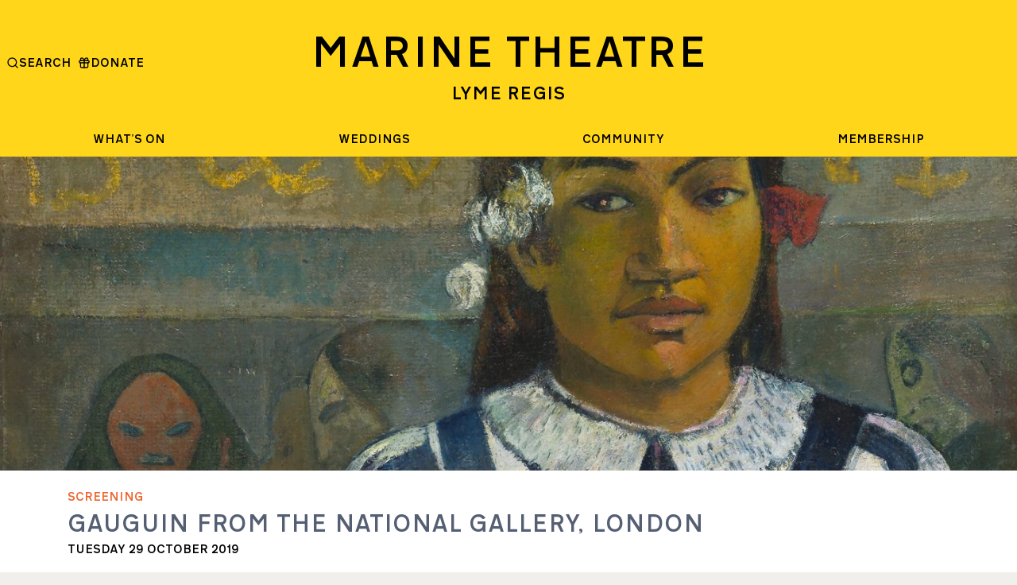

--- FILE ---
content_type: text/html; charset=UTF-8
request_url: https://www.marinetheatre.com/gauguin-from-the-national-gallery-london/
body_size: 48516
content:
<!DOCTYPE html>
<html lang="en-US">
<head>

			<!-- Google tag (gtag.js) -->
		<script async src="https://www.googletagmanager.com/gtag/js?id=G-21DZW87T2S"></script>
		<script>
			window.dataLayer = window.dataLayer || [];
			function gtag(){dataLayer.push(arguments);}
			gtag('js', new Date());
			gtag('config', 'G-21DZW87T2S');
		</script>
	
	<meta name='robots' content='index, follow, max-image-preview:large, max-snippet:-1, max-video-preview:-1' />

	<!-- This site is optimized with the Yoast SEO plugin v21.8 - https://yoast.com/wordpress/plugins/seo/ -->
	<title>Gauguin from the National Gallery, London - Marine Theatre</title>
	<link rel="canonical" href="https://www.marinetheatre.com/gauguin-from-the-national-gallery-london/" />
	<meta property="og:locale" content="en_US" />
	<meta property="og:type" content="article" />
	<meta property="og:title" content="Gauguin from the National Gallery, London - Marine Theatre" />
	<meta property="og:description" content="This fascinating cinema event opens with a brand-new documentary about the life and work of Paul Gauguin, one of the world’s most popular and important artists. Filmed in Tahiti, France and the UK, this cinematic film will explore Gauguin’s extraordinary – and at times controversial – artistic achievement. It will be followed by an exclusive private view of the National Gallery exhibition Gauguin Portraits, just after it opens in London." />
	<meta property="og:url" content="https://www.marinetheatre.com/gauguin-from-the-national-gallery-london/" />
	<meta property="og:site_name" content="Marine Theatre" />
	<meta property="article:published_time" content="2019-10-29T15:00:07+00:00" />
	<meta property="article:modified_time" content="2019-09-09T09:51:59+00:00" />
	<meta property="og:image" content="https://www.marinetheatre.com/wp-content/uploads/2019/07/Gauguin-Landscape-1024x771.jpg" />
	<meta property="og:image:width" content="1024" />
	<meta property="og:image:height" content="771" />
	<meta property="og:image:type" content="image/jpeg" />
	<meta name="author" content="John" />
	<meta name="twitter:card" content="summary_large_image" />
	<meta name="twitter:label1" content="Written by" />
	<meta name="twitter:data1" content="John" />
	<script type="application/ld+json" class="yoast-schema-graph">{"@context":"https://schema.org","@graph":[{"@type":"Article","@id":"https://www.marinetheatre.com/gauguin-from-the-national-gallery-london/#article","isPartOf":{"@id":"https://www.marinetheatre.com/gauguin-from-the-national-gallery-london/"},"author":{"name":"John","@id":"https://www.marinetheatre.com/#/schema/person/df4ab93dec5c4e0a68446d552cac8574"},"headline":"Gauguin from the National Gallery, London","datePublished":"2019-10-29T15:00:07+00:00","dateModified":"2019-09-09T09:51:59+00:00","mainEntityOfPage":{"@id":"https://www.marinetheatre.com/gauguin-from-the-national-gallery-london/"},"wordCount":43,"publisher":{"@id":"https://www.marinetheatre.com/#organization"},"image":{"@id":"https://www.marinetheatre.com/gauguin-from-the-national-gallery-london/#primaryimage"},"thumbnailUrl":"https://www.marinetheatre.com/wp-content/uploads/2019/07/Gauguin-Landscape.jpg","articleSection":["Screening"],"inLanguage":"en-US"},{"@type":"WebPage","@id":"https://www.marinetheatre.com/gauguin-from-the-national-gallery-london/","url":"https://www.marinetheatre.com/gauguin-from-the-national-gallery-london/","name":"Gauguin from the National Gallery, London - Marine Theatre","isPartOf":{"@id":"https://www.marinetheatre.com/#website"},"primaryImageOfPage":{"@id":"https://www.marinetheatre.com/gauguin-from-the-national-gallery-london/#primaryimage"},"image":{"@id":"https://www.marinetheatre.com/gauguin-from-the-national-gallery-london/#primaryimage"},"thumbnailUrl":"https://www.marinetheatre.com/wp-content/uploads/2019/07/Gauguin-Landscape.jpg","datePublished":"2019-10-29T15:00:07+00:00","dateModified":"2019-09-09T09:51:59+00:00","breadcrumb":{"@id":"https://www.marinetheatre.com/gauguin-from-the-national-gallery-london/#breadcrumb"},"inLanguage":"en-US","potentialAction":[{"@type":"ReadAction","target":["https://www.marinetheatre.com/gauguin-from-the-national-gallery-london/"]}]},{"@type":"ImageObject","inLanguage":"en-US","@id":"https://www.marinetheatre.com/gauguin-from-the-national-gallery-london/#primaryimage","url":"https://www.marinetheatre.com/wp-content/uploads/2019/07/Gauguin-Landscape.jpg","contentUrl":"https://www.marinetheatre.com/wp-content/uploads/2019/07/Gauguin-Landscape.jpg","width":2000,"height":1505},{"@type":"BreadcrumbList","@id":"https://www.marinetheatre.com/gauguin-from-the-national-gallery-london/#breadcrumb","itemListElement":[{"@type":"ListItem","position":1,"name":"Home","item":"https://www.marinetheatre.com/"},{"@type":"ListItem","position":2,"name":"What&#8217;s On?","item":"https://www.marinetheatre.com/whats-on/"},{"@type":"ListItem","position":3,"name":"Gauguin from the National Gallery, London"}]},{"@type":"WebSite","@id":"https://www.marinetheatre.com/#website","url":"https://www.marinetheatre.com/","name":"Marine Theatre","description":"Arts, community, and wedding venue right by the sea","publisher":{"@id":"https://www.marinetheatre.com/#organization"},"potentialAction":[{"@type":"SearchAction","target":{"@type":"EntryPoint","urlTemplate":"https://www.marinetheatre.com/?s={search_term_string}"},"query-input":"required name=search_term_string"}],"inLanguage":"en-US"},{"@type":"Organization","@id":"https://www.marinetheatre.com/#organization","name":"Marine Theatre","url":"https://www.marinetheatre.com/","logo":{"@type":"ImageObject","inLanguage":"en-US","@id":"https://www.marinetheatre.com/#/schema/logo/image/","url":"https://www.marinetheatre.com/wp-content/uploads/2019/06/logo.png","contentUrl":"https://www.marinetheatre.com/wp-content/uploads/2019/06/logo.png","width":1224,"height":92,"caption":"Marine Theatre"},"image":{"@id":"https://www.marinetheatre.com/#/schema/logo/image/"}},{"@type":"Person","@id":"https://www.marinetheatre.com/#/schema/person/df4ab93dec5c4e0a68446d552cac8574","name":"John","url":"https://www.marinetheatre.com/author/john/"}]}</script>
	<!-- / Yoast SEO plugin. -->


<link rel='dns-prefetch' href='//www.paypal.com' />
<script type="text/javascript">
/* <![CDATA[ */
window._wpemojiSettings = {"baseUrl":"https:\/\/s.w.org\/images\/core\/emoji\/14.0.0\/72x72\/","ext":".png","svgUrl":"https:\/\/s.w.org\/images\/core\/emoji\/14.0.0\/svg\/","svgExt":".svg","source":{"concatemoji":"https:\/\/www.marinetheatre.com\/wp-includes\/js\/wp-emoji-release.min.js?ver=6.4.7"}};
/*! This file is auto-generated */
!function(i,n){var o,s,e;function c(e){try{var t={supportTests:e,timestamp:(new Date).valueOf()};sessionStorage.setItem(o,JSON.stringify(t))}catch(e){}}function p(e,t,n){e.clearRect(0,0,e.canvas.width,e.canvas.height),e.fillText(t,0,0);var t=new Uint32Array(e.getImageData(0,0,e.canvas.width,e.canvas.height).data),r=(e.clearRect(0,0,e.canvas.width,e.canvas.height),e.fillText(n,0,0),new Uint32Array(e.getImageData(0,0,e.canvas.width,e.canvas.height).data));return t.every(function(e,t){return e===r[t]})}function u(e,t,n){switch(t){case"flag":return n(e,"\ud83c\udff3\ufe0f\u200d\u26a7\ufe0f","\ud83c\udff3\ufe0f\u200b\u26a7\ufe0f")?!1:!n(e,"\ud83c\uddfa\ud83c\uddf3","\ud83c\uddfa\u200b\ud83c\uddf3")&&!n(e,"\ud83c\udff4\udb40\udc67\udb40\udc62\udb40\udc65\udb40\udc6e\udb40\udc67\udb40\udc7f","\ud83c\udff4\u200b\udb40\udc67\u200b\udb40\udc62\u200b\udb40\udc65\u200b\udb40\udc6e\u200b\udb40\udc67\u200b\udb40\udc7f");case"emoji":return!n(e,"\ud83e\udef1\ud83c\udffb\u200d\ud83e\udef2\ud83c\udfff","\ud83e\udef1\ud83c\udffb\u200b\ud83e\udef2\ud83c\udfff")}return!1}function f(e,t,n){var r="undefined"!=typeof WorkerGlobalScope&&self instanceof WorkerGlobalScope?new OffscreenCanvas(300,150):i.createElement("canvas"),a=r.getContext("2d",{willReadFrequently:!0}),o=(a.textBaseline="top",a.font="600 32px Arial",{});return e.forEach(function(e){o[e]=t(a,e,n)}),o}function t(e){var t=i.createElement("script");t.src=e,t.defer=!0,i.head.appendChild(t)}"undefined"!=typeof Promise&&(o="wpEmojiSettingsSupports",s=["flag","emoji"],n.supports={everything:!0,everythingExceptFlag:!0},e=new Promise(function(e){i.addEventListener("DOMContentLoaded",e,{once:!0})}),new Promise(function(t){var n=function(){try{var e=JSON.parse(sessionStorage.getItem(o));if("object"==typeof e&&"number"==typeof e.timestamp&&(new Date).valueOf()<e.timestamp+604800&&"object"==typeof e.supportTests)return e.supportTests}catch(e){}return null}();if(!n){if("undefined"!=typeof Worker&&"undefined"!=typeof OffscreenCanvas&&"undefined"!=typeof URL&&URL.createObjectURL&&"undefined"!=typeof Blob)try{var e="postMessage("+f.toString()+"("+[JSON.stringify(s),u.toString(),p.toString()].join(",")+"));",r=new Blob([e],{type:"text/javascript"}),a=new Worker(URL.createObjectURL(r),{name:"wpTestEmojiSupports"});return void(a.onmessage=function(e){c(n=e.data),a.terminate(),t(n)})}catch(e){}c(n=f(s,u,p))}t(n)}).then(function(e){for(var t in e)n.supports[t]=e[t],n.supports.everything=n.supports.everything&&n.supports[t],"flag"!==t&&(n.supports.everythingExceptFlag=n.supports.everythingExceptFlag&&n.supports[t]);n.supports.everythingExceptFlag=n.supports.everythingExceptFlag&&!n.supports.flag,n.DOMReady=!1,n.readyCallback=function(){n.DOMReady=!0}}).then(function(){return e}).then(function(){var e;n.supports.everything||(n.readyCallback(),(e=n.source||{}).concatemoji?t(e.concatemoji):e.wpemoji&&e.twemoji&&(t(e.twemoji),t(e.wpemoji)))}))}((window,document),window._wpemojiSettings);
/* ]]> */
</script>
<style id='wp-emoji-styles-inline-css' type='text/css'>

	img.wp-smiley, img.emoji {
		display: inline !important;
		border: none !important;
		box-shadow: none !important;
		height: 1em !important;
		width: 1em !important;
		margin: 0 0.07em !important;
		vertical-align: -0.1em !important;
		background: none !important;
		padding: 0 !important;
	}
</style>
<link rel='stylesheet' id='wp-block-library-css' href='https://www.marinetheatre.com/wp-includes/css/dist/block-library/style.min.css?ver=6.4.7' type='text/css' media='all' />
<style id='classic-theme-styles-inline-css' type='text/css'>
/*! This file is auto-generated */
.wp-block-button__link{color:#fff;background-color:#32373c;border-radius:9999px;box-shadow:none;text-decoration:none;padding:calc(.667em + 2px) calc(1.333em + 2px);font-size:1.125em}.wp-block-file__button{background:#32373c;color:#fff;text-decoration:none}
</style>
<style id='global-styles-inline-css' type='text/css'>
body{--wp--preset--color--black: #000000;--wp--preset--color--cyan-bluish-gray: #abb8c3;--wp--preset--color--white: #ffffff;--wp--preset--color--pale-pink: #f78da7;--wp--preset--color--vivid-red: #cf2e2e;--wp--preset--color--luminous-vivid-orange: #ff6900;--wp--preset--color--luminous-vivid-amber: #fcb900;--wp--preset--color--light-green-cyan: #7bdcb5;--wp--preset--color--vivid-green-cyan: #00d084;--wp--preset--color--pale-cyan-blue: #8ed1fc;--wp--preset--color--vivid-cyan-blue: #0693e3;--wp--preset--color--vivid-purple: #9b51e0;--wp--preset--gradient--vivid-cyan-blue-to-vivid-purple: linear-gradient(135deg,rgba(6,147,227,1) 0%,rgb(155,81,224) 100%);--wp--preset--gradient--light-green-cyan-to-vivid-green-cyan: linear-gradient(135deg,rgb(122,220,180) 0%,rgb(0,208,130) 100%);--wp--preset--gradient--luminous-vivid-amber-to-luminous-vivid-orange: linear-gradient(135deg,rgba(252,185,0,1) 0%,rgba(255,105,0,1) 100%);--wp--preset--gradient--luminous-vivid-orange-to-vivid-red: linear-gradient(135deg,rgba(255,105,0,1) 0%,rgb(207,46,46) 100%);--wp--preset--gradient--very-light-gray-to-cyan-bluish-gray: linear-gradient(135deg,rgb(238,238,238) 0%,rgb(169,184,195) 100%);--wp--preset--gradient--cool-to-warm-spectrum: linear-gradient(135deg,rgb(74,234,220) 0%,rgb(151,120,209) 20%,rgb(207,42,186) 40%,rgb(238,44,130) 60%,rgb(251,105,98) 80%,rgb(254,248,76) 100%);--wp--preset--gradient--blush-light-purple: linear-gradient(135deg,rgb(255,206,236) 0%,rgb(152,150,240) 100%);--wp--preset--gradient--blush-bordeaux: linear-gradient(135deg,rgb(254,205,165) 0%,rgb(254,45,45) 50%,rgb(107,0,62) 100%);--wp--preset--gradient--luminous-dusk: linear-gradient(135deg,rgb(255,203,112) 0%,rgb(199,81,192) 50%,rgb(65,88,208) 100%);--wp--preset--gradient--pale-ocean: linear-gradient(135deg,rgb(255,245,203) 0%,rgb(182,227,212) 50%,rgb(51,167,181) 100%);--wp--preset--gradient--electric-grass: linear-gradient(135deg,rgb(202,248,128) 0%,rgb(113,206,126) 100%);--wp--preset--gradient--midnight: linear-gradient(135deg,rgb(2,3,129) 0%,rgb(40,116,252) 100%);--wp--preset--font-size--small: 13px;--wp--preset--font-size--medium: 20px;--wp--preset--font-size--large: 36px;--wp--preset--font-size--x-large: 42px;--wp--preset--spacing--20: 0.44rem;--wp--preset--spacing--30: 0.67rem;--wp--preset--spacing--40: 1rem;--wp--preset--spacing--50: 1.5rem;--wp--preset--spacing--60: 2.25rem;--wp--preset--spacing--70: 3.38rem;--wp--preset--spacing--80: 5.06rem;--wp--preset--shadow--natural: 6px 6px 9px rgba(0, 0, 0, 0.2);--wp--preset--shadow--deep: 12px 12px 50px rgba(0, 0, 0, 0.4);--wp--preset--shadow--sharp: 6px 6px 0px rgba(0, 0, 0, 0.2);--wp--preset--shadow--outlined: 6px 6px 0px -3px rgba(255, 255, 255, 1), 6px 6px rgba(0, 0, 0, 1);--wp--preset--shadow--crisp: 6px 6px 0px rgba(0, 0, 0, 1);}:where(.is-layout-flex){gap: 0.5em;}:where(.is-layout-grid){gap: 0.5em;}body .is-layout-flow > .alignleft{float: left;margin-inline-start: 0;margin-inline-end: 2em;}body .is-layout-flow > .alignright{float: right;margin-inline-start: 2em;margin-inline-end: 0;}body .is-layout-flow > .aligncenter{margin-left: auto !important;margin-right: auto !important;}body .is-layout-constrained > .alignleft{float: left;margin-inline-start: 0;margin-inline-end: 2em;}body .is-layout-constrained > .alignright{float: right;margin-inline-start: 2em;margin-inline-end: 0;}body .is-layout-constrained > .aligncenter{margin-left: auto !important;margin-right: auto !important;}body .is-layout-constrained > :where(:not(.alignleft):not(.alignright):not(.alignfull)){max-width: var(--wp--style--global--content-size);margin-left: auto !important;margin-right: auto !important;}body .is-layout-constrained > .alignwide{max-width: var(--wp--style--global--wide-size);}body .is-layout-flex{display: flex;}body .is-layout-flex{flex-wrap: wrap;align-items: center;}body .is-layout-flex > *{margin: 0;}body .is-layout-grid{display: grid;}body .is-layout-grid > *{margin: 0;}:where(.wp-block-columns.is-layout-flex){gap: 2em;}:where(.wp-block-columns.is-layout-grid){gap: 2em;}:where(.wp-block-post-template.is-layout-flex){gap: 1.25em;}:where(.wp-block-post-template.is-layout-grid){gap: 1.25em;}.has-black-color{color: var(--wp--preset--color--black) !important;}.has-cyan-bluish-gray-color{color: var(--wp--preset--color--cyan-bluish-gray) !important;}.has-white-color{color: var(--wp--preset--color--white) !important;}.has-pale-pink-color{color: var(--wp--preset--color--pale-pink) !important;}.has-vivid-red-color{color: var(--wp--preset--color--vivid-red) !important;}.has-luminous-vivid-orange-color{color: var(--wp--preset--color--luminous-vivid-orange) !important;}.has-luminous-vivid-amber-color{color: var(--wp--preset--color--luminous-vivid-amber) !important;}.has-light-green-cyan-color{color: var(--wp--preset--color--light-green-cyan) !important;}.has-vivid-green-cyan-color{color: var(--wp--preset--color--vivid-green-cyan) !important;}.has-pale-cyan-blue-color{color: var(--wp--preset--color--pale-cyan-blue) !important;}.has-vivid-cyan-blue-color{color: var(--wp--preset--color--vivid-cyan-blue) !important;}.has-vivid-purple-color{color: var(--wp--preset--color--vivid-purple) !important;}.has-black-background-color{background-color: var(--wp--preset--color--black) !important;}.has-cyan-bluish-gray-background-color{background-color: var(--wp--preset--color--cyan-bluish-gray) !important;}.has-white-background-color{background-color: var(--wp--preset--color--white) !important;}.has-pale-pink-background-color{background-color: var(--wp--preset--color--pale-pink) !important;}.has-vivid-red-background-color{background-color: var(--wp--preset--color--vivid-red) !important;}.has-luminous-vivid-orange-background-color{background-color: var(--wp--preset--color--luminous-vivid-orange) !important;}.has-luminous-vivid-amber-background-color{background-color: var(--wp--preset--color--luminous-vivid-amber) !important;}.has-light-green-cyan-background-color{background-color: var(--wp--preset--color--light-green-cyan) !important;}.has-vivid-green-cyan-background-color{background-color: var(--wp--preset--color--vivid-green-cyan) !important;}.has-pale-cyan-blue-background-color{background-color: var(--wp--preset--color--pale-cyan-blue) !important;}.has-vivid-cyan-blue-background-color{background-color: var(--wp--preset--color--vivid-cyan-blue) !important;}.has-vivid-purple-background-color{background-color: var(--wp--preset--color--vivid-purple) !important;}.has-black-border-color{border-color: var(--wp--preset--color--black) !important;}.has-cyan-bluish-gray-border-color{border-color: var(--wp--preset--color--cyan-bluish-gray) !important;}.has-white-border-color{border-color: var(--wp--preset--color--white) !important;}.has-pale-pink-border-color{border-color: var(--wp--preset--color--pale-pink) !important;}.has-vivid-red-border-color{border-color: var(--wp--preset--color--vivid-red) !important;}.has-luminous-vivid-orange-border-color{border-color: var(--wp--preset--color--luminous-vivid-orange) !important;}.has-luminous-vivid-amber-border-color{border-color: var(--wp--preset--color--luminous-vivid-amber) !important;}.has-light-green-cyan-border-color{border-color: var(--wp--preset--color--light-green-cyan) !important;}.has-vivid-green-cyan-border-color{border-color: var(--wp--preset--color--vivid-green-cyan) !important;}.has-pale-cyan-blue-border-color{border-color: var(--wp--preset--color--pale-cyan-blue) !important;}.has-vivid-cyan-blue-border-color{border-color: var(--wp--preset--color--vivid-cyan-blue) !important;}.has-vivid-purple-border-color{border-color: var(--wp--preset--color--vivid-purple) !important;}.has-vivid-cyan-blue-to-vivid-purple-gradient-background{background: var(--wp--preset--gradient--vivid-cyan-blue-to-vivid-purple) !important;}.has-light-green-cyan-to-vivid-green-cyan-gradient-background{background: var(--wp--preset--gradient--light-green-cyan-to-vivid-green-cyan) !important;}.has-luminous-vivid-amber-to-luminous-vivid-orange-gradient-background{background: var(--wp--preset--gradient--luminous-vivid-amber-to-luminous-vivid-orange) !important;}.has-luminous-vivid-orange-to-vivid-red-gradient-background{background: var(--wp--preset--gradient--luminous-vivid-orange-to-vivid-red) !important;}.has-very-light-gray-to-cyan-bluish-gray-gradient-background{background: var(--wp--preset--gradient--very-light-gray-to-cyan-bluish-gray) !important;}.has-cool-to-warm-spectrum-gradient-background{background: var(--wp--preset--gradient--cool-to-warm-spectrum) !important;}.has-blush-light-purple-gradient-background{background: var(--wp--preset--gradient--blush-light-purple) !important;}.has-blush-bordeaux-gradient-background{background: var(--wp--preset--gradient--blush-bordeaux) !important;}.has-luminous-dusk-gradient-background{background: var(--wp--preset--gradient--luminous-dusk) !important;}.has-pale-ocean-gradient-background{background: var(--wp--preset--gradient--pale-ocean) !important;}.has-electric-grass-gradient-background{background: var(--wp--preset--gradient--electric-grass) !important;}.has-midnight-gradient-background{background: var(--wp--preset--gradient--midnight) !important;}.has-small-font-size{font-size: var(--wp--preset--font-size--small) !important;}.has-medium-font-size{font-size: var(--wp--preset--font-size--medium) !important;}.has-large-font-size{font-size: var(--wp--preset--font-size--large) !important;}.has-x-large-font-size{font-size: var(--wp--preset--font-size--x-large) !important;}
.wp-block-navigation a:where(:not(.wp-element-button)){color: inherit;}
:where(.wp-block-post-template.is-layout-flex){gap: 1.25em;}:where(.wp-block-post-template.is-layout-grid){gap: 1.25em;}
:where(.wp-block-columns.is-layout-flex){gap: 2em;}:where(.wp-block-columns.is-layout-grid){gap: 2em;}
.wp-block-pullquote{font-size: 1.5em;line-height: 1.6;}
</style>
<link rel='stylesheet' id='style-css' href='https://www.marinetheatre.com/wp-content/themes/marine-theatre/dist/main.css?ver=1.17.0' type='text/css' media='all' />
<script type="text/javascript" src="https://www.paypal.com/sdk/js?client-id=AdJ4CYoDC7KHUo-qCyV1CA-UkeYbGEB_Tl1iSkkMyWxrdS211cOB3Dl7pip9SYfUlAO5B3KsQv4Kkgil&amp;currency=GBP" id="paypal-js"></script>
<script type="text/javascript" src="https://www.marinetheatre.com/wp-includes/js/jquery/jquery.min.js?ver=3.7.1" id="jquery-core-js"></script>
<script type="text/javascript" src="https://www.marinetheatre.com/wp-includes/js/jquery/jquery-migrate.min.js?ver=3.4.1" id="jquery-migrate-js"></script>
<script type="text/javascript" src="https://www.marinetheatre.com/wp-content/themes/marine-theatre/dist/main.js?ver=1.17.0" id="scripts-js"></script>
<link rel="https://api.w.org/" href="https://www.marinetheatre.com/wp-json/" /><link rel="alternate" type="application/json" href="https://www.marinetheatre.com/wp-json/wp/v2/posts/13780" /><link rel="EditURI" type="application/rsd+xml" title="RSD" href="https://www.marinetheatre.com/xmlrpc.php?rsd" />
<meta name="generator" content="WordPress 6.4.7" />
<link rel='shortlink' href='https://www.marinetheatre.com/?p=13780' />
<link rel="alternate" type="application/json+oembed" href="https://www.marinetheatre.com/wp-json/oembed/1.0/embed?url=https%3A%2F%2Fwww.marinetheatre.com%2Fgauguin-from-the-national-gallery-london%2F" />
<link rel="alternate" type="text/xml+oembed" href="https://www.marinetheatre.com/wp-json/oembed/1.0/embed?url=https%3A%2F%2Fwww.marinetheatre.com%2Fgauguin-from-the-national-gallery-london%2F&#038;format=xml" />
<link rel="icon" href="https://www.marinetheatre.com/wp-content/uploads/2019/06/cropped-MT-Logo-32x32.jpg" sizes="32x32" />
<link rel="icon" href="https://www.marinetheatre.com/wp-content/uploads/2019/06/cropped-MT-Logo-192x192.jpg" sizes="192x192" />
<link rel="apple-touch-icon" href="https://www.marinetheatre.com/wp-content/uploads/2019/06/cropped-MT-Logo-180x180.jpg" />
<meta name="msapplication-TileImage" content="https://www.marinetheatre.com/wp-content/uploads/2019/06/cropped-MT-Logo-270x270.jpg" />
<style id="kirki-inline-styles"></style><style id="wpforms-css-vars-root">
				:root {
					--wpforms-field-border-radius: 3px;
--wpforms-field-background-color: #ffffff;
--wpforms-field-border-color: rgba( 0, 0, 0, 0.25 );
--wpforms-field-text-color: rgba( 0, 0, 0, 0.7 );
--wpforms-label-color: rgba( 0, 0, 0, 0.85 );
--wpforms-label-sublabel-color: rgba( 0, 0, 0, 0.55 );
--wpforms-label-error-color: #d63637;
--wpforms-button-border-radius: 3px;
--wpforms-button-background-color: #066aab;
--wpforms-button-text-color: #ffffff;
--wpforms-field-size-input-height: 43px;
--wpforms-field-size-input-spacing: 15px;
--wpforms-field-size-font-size: 16px;
--wpforms-field-size-line-height: 19px;
--wpforms-field-size-padding-h: 14px;
--wpforms-field-size-checkbox-size: 16px;
--wpforms-field-size-sublabel-spacing: 5px;
--wpforms-field-size-icon-size: 1;
--wpforms-label-size-font-size: 16px;
--wpforms-label-size-line-height: 19px;
--wpforms-label-size-sublabel-font-size: 14px;
--wpforms-label-size-sublabel-line-height: 17px;
--wpforms-button-size-font-size: 17px;
--wpforms-button-size-height: 41px;
--wpforms-button-size-padding-h: 15px;
--wpforms-button-size-margin-top: 10px;

				}
			</style>	<meta http-equiv="X-UA-Compatible" content="IE=edge">
	<meta name="viewport" content="width=device-width, initial-scale=1">
</head>
<body class="post-template-default single single-post postid-13780 single-format-standard wp-embed-responsive post-gauguin-from-the-national-gallery-london">
	<div class="body-inner">
		<header class="header">
			<div class="header__inner">
				<form autocomplete="off" class="header__search" action="https://www.marinetheatre.com/" method="get">
					<input class="header__search-input" name="s" placeholder="Enter your search term">
					<a class="header__close-search">
						<svg xmlns="http://www.w3.org/2000/svg" width="24" height="24" viewBox="0 0 24 24" fill="none" stroke="currentColor" stroke-width="2" stroke-linecap="round" stroke-linejoin="round" class="lucide lucide-x-icon lucide-x"><path d="M18 6 6 18"/><path d="m6 6 12 12"/></svg>
						Close
					</a>
				</form>

				<div class="header__content">
					<button
						aria-label="Open menu"
						class="header__button header__button--hamburger header__button--mobile js--open-menu"
					>
						<svg xmlns="http://www.w3.org/2000/svg" width="24" height="24" viewBox="0 0 24 24" fill="none" stroke="currentColor" stroke-width="2" stroke-linecap="round" stroke-linejoin="round" class="lucide lucide-menu"><line x1="4" x2="20" y1="12" y2="12"></line><line x1="4" x2="20" y1="6" y2="6"></line><line x1="4" x2="20" y1="18" y2="18"></line></svg>
					</button>

					<div class="header__logo">
						<a href="https://www.marinetheatre.com">
							<h1 class="header__logo-title">Marine Theatre</h1>
							<h2 class="header__logo-subtitle">Lyme Regis</h2>
						</a>
					</div>

					<button
						aria-label="Search"
						class="header__button header__button--search header__button--mobile js--open-search"
					>
						<svg xmlns="http://www.w3.org/2000/svg" width="24" height="24" viewBox="0 0 24 24" fill="none" stroke="currentColor" stroke-width="2" stroke-linecap="round" stroke-linejoin="round" class="lucide lucide-search"><circle cx="11" cy="11" r="8"/><path d="m21 21-4.3-4.3"/></svg>
					</button>

					<div class="header__button-wrapper">
						<button
							aria-label="Search"
							class="header__button header__button--search header__button--desktop js--open-search"
							>
							<svg xmlns="http://www.w3.org/2000/svg" width="24" height="24" viewBox="0 0 24 24" fill="none" stroke="currentColor" stroke-width="2" stroke-linecap="round" stroke-linejoin="round" class="lucide lucide-search"><circle cx="11" cy="11" r="8"/><path d="m21 21-4.3-4.3"/></svg>
							<span>Search</span>
						</button>
						
												<a
							class="header__button header__button--donate header__button--desktop"
							href="https://localgiving.org/donation/marinetheatrelymeregis/start"
						>
							<svg xmlns="http://www.w3.org/2000/svg" width="24" height="24" viewBox="0 0 24 24" fill="none" stroke="currentColor" stroke-width="2" stroke-linecap="round" stroke-linejoin="round" class="lucide lucide-gift-icon lucide-gift"><rect x="3" y="8" width="18" height="4" rx="1"/><path d="M12 8v13"/><path d="M19 12v7a2 2 0 0 1-2 2H7a2 2 0 0 1-2-2v-7"/><path d="M7.5 8a2.5 2.5 0 0 1 0-5A4.8 8 0 0 1 12 8a4.8 8 0 0 1 4.5-5 2.5 2.5 0 0 1 0 5"/></svg>
							<span>Donate</span>
						</a>
										</div>

					<nav class="header__nav">
						<div class="header-menu"><ul id="menu-header-menu" class="menu"><li id="menu-item-17644" class="menu-item menu-item-type-custom menu-item-object-custom menu-item-has-children menu-item-17644"><a href="/#whats-on">What&#8217;s On</a>
<ul class="sub-menu">
	<li id="menu-item-22606" class="menu-item menu-item-type-taxonomy menu-item-object-category menu-item-22606"><a href="https://www.marinetheatre.com/category/music/">Music</a></li>
	<li id="menu-item-22605" class="menu-item menu-item-type-taxonomy menu-item-object-category menu-item-22605"><a href="https://www.marinetheatre.com/category/comedy/">Comedy</a></li>
	<li id="menu-item-22607" class="menu-item menu-item-type-taxonomy menu-item-object-category menu-item-22607"><a href="https://www.marinetheatre.com/category/theatre/">Theatre</a></li>
	<li id="menu-item-22604" class="menu-item menu-item-type-taxonomy menu-item-object-category menu-item-22604"><a href="https://www.marinetheatre.com/category/cinema/">Cinema</a></li>
</ul>
</li>
<li id="menu-item-12274" class="menu-item menu-item-type-post_type menu-item-object-page menu-item-has-children menu-item-12274"><a href="https://www.marinetheatre.com/dorset-wedding-venue/">Weddings</a>
<ul class="sub-menu">
	<li id="menu-item-22611" class="menu-item menu-item-type-post_type menu-item-object-page menu-item-22611"><a href="https://www.marinetheatre.com/wedding-venue-dorset-coastal/">Space</a></li>
	<li id="menu-item-22610" class="menu-item menu-item-type-post_type menu-item-object-page menu-item-22610"><a href="https://www.marinetheatre.com/wedding-food-drink-catering/">Food &#038; Drink</a></li>
	<li id="menu-item-22612" class="menu-item menu-item-type-post_type menu-item-object-page menu-item-22612"><a href="https://www.marinetheatre.com/wedding-talent-favours-dorset/">Talent</a></li>
	<li id="menu-item-22613" class="menu-item menu-item-type-post_type menu-item-object-page menu-item-22613"><a href="https://www.marinetheatre.com/wedding-affordable-seaside-dorset/">Book wedding tour</a></li>
</ul>
</li>
<li id="menu-item-25635" class="menu-item menu-item-type-post_type menu-item-object-page menu-item-has-children menu-item-25635"><a href="https://www.marinetheatre.com/get-involved-2/">Community</a>
<ul class="sub-menu">
	<li id="menu-item-25637" class="menu-item menu-item-type-post_type menu-item-object-page menu-item-25637"><a href="https://www.marinetheatre.com/get-involved/">Volunteering</a></li>
	<li id="menu-item-25636" class="menu-item menu-item-type-post_type menu-item-object-page menu-item-25636"><a href="https://www.marinetheatre.com/marine-youth-theatre/">Marine Youth Theatre</a></li>
	<li id="menu-item-25638" class="menu-item menu-item-type-post_type menu-item-object-page menu-item-25638"><a href="https://www.marinetheatre.com/young-technicians/">YOUNG TECHNICIANS</a></li>
</ul>
</li>
<li id="menu-item-25095" class="menu-item menu-item-type-post_type menu-item-object-page menu-item-25095"><a href="https://www.marinetheatre.com/membership/">MEMBERSHIP</a></li>
<li class="menu-item menu-item--button">  <a    href="https://localgiving.org/donation/marinetheatrelymeregis/start"  >    <span>Donate</span>    <svg xmlns="http://www.w3.org/2000/svg" width="24" height="24" viewBox="0 0 24 24" fill="none" stroke="currentColor" stroke-width="2" stroke-linecap="round" stroke-linejoin="round" class="lucide lucide-gift-icon lucide-gift"><rect x="3" y="8" width="18" height="4" rx="1"/><path d="M12 8v13"/><path d="M19 12v7a2 2 0 0 1-2 2H7a2 2 0 0 1-2-2v-7"/><path d="M7.5 8a2.5 2.5 0 0 1 0-5A4.8 8 0 0 1 12 8a4.8 8 0 0 1 4.5-5 2.5 2.5 0 0 1 0 5"/></svg>  </a></li></ul></div>					</nav>
				</div>
			</div>
		</header>

		<div class="overlay-menu">
			<div class="overlay-menu__header">
				<div class="overlay-menu__close js--close-menu">
					<svg xmlns="http://www.w3.org/2000/svg" width="24" height="24" viewBox="0 0 24 24" fill="none" stroke="currentColor" stroke-width="2" stroke-linecap="round" stroke-linejoin="round" class="lucide lucide-x"><line x1="18" x2="6" y1="6" y2="18"></line><line x1="6" x2="18" y1="6" y2="18"></line></svg>
				</div>
			</div>
			<nav class="overlay-menu__nav"><ul id="menu-header-menu-1" class="overlay-menu__menu"><li class="menu-item menu-item-type-custom menu-item-object-custom menu-item-has-children menu-item-17644"><a href="/#whats-on">What&#8217;s On</a>
<ul class="sub-menu">
	<li class="menu-item menu-item-type-taxonomy menu-item-object-category menu-item-22606"><a href="https://www.marinetheatre.com/category/music/">Music</a></li>
	<li class="menu-item menu-item-type-taxonomy menu-item-object-category menu-item-22605"><a href="https://www.marinetheatre.com/category/comedy/">Comedy</a></li>
	<li class="menu-item menu-item-type-taxonomy menu-item-object-category menu-item-22607"><a href="https://www.marinetheatre.com/category/theatre/">Theatre</a></li>
	<li class="menu-item menu-item-type-taxonomy menu-item-object-category menu-item-22604"><a href="https://www.marinetheatre.com/category/cinema/">Cinema</a></li>
</ul>
</li>
<li class="menu-item menu-item-type-post_type menu-item-object-page menu-item-has-children menu-item-12274"><a href="https://www.marinetheatre.com/dorset-wedding-venue/">Weddings</a>
<ul class="sub-menu">
	<li class="menu-item menu-item-type-post_type menu-item-object-page menu-item-22611"><a href="https://www.marinetheatre.com/wedding-venue-dorset-coastal/">Space</a></li>
	<li class="menu-item menu-item-type-post_type menu-item-object-page menu-item-22610"><a href="https://www.marinetheatre.com/wedding-food-drink-catering/">Food &#038; Drink</a></li>
	<li class="menu-item menu-item-type-post_type menu-item-object-page menu-item-22612"><a href="https://www.marinetheatre.com/wedding-talent-favours-dorset/">Talent</a></li>
	<li class="menu-item menu-item-type-post_type menu-item-object-page menu-item-22613"><a href="https://www.marinetheatre.com/wedding-affordable-seaside-dorset/">Book wedding tour</a></li>
</ul>
</li>
<li class="menu-item menu-item-type-post_type menu-item-object-page menu-item-has-children menu-item-25635"><a href="https://www.marinetheatre.com/get-involved-2/">Community</a>
<ul class="sub-menu">
	<li class="menu-item menu-item-type-post_type menu-item-object-page menu-item-25637"><a href="https://www.marinetheatre.com/get-involved/">Volunteering</a></li>
	<li class="menu-item menu-item-type-post_type menu-item-object-page menu-item-25636"><a href="https://www.marinetheatre.com/marine-youth-theatre/">Marine Youth Theatre</a></li>
	<li class="menu-item menu-item-type-post_type menu-item-object-page menu-item-25638"><a href="https://www.marinetheatre.com/young-technicians/">YOUNG TECHNICIANS</a></li>
</ul>
</li>
<li class="menu-item menu-item-type-post_type menu-item-object-page menu-item-25095"><a href="https://www.marinetheatre.com/membership/">MEMBERSHIP</a></li>
<li class="menu-item menu-item--button">  <a    href="https://localgiving.org/donation/marinetheatrelymeregis/start"  >    <span>Donate</span>    <svg xmlns="http://www.w3.org/2000/svg" width="24" height="24" viewBox="0 0 24 24" fill="none" stroke="currentColor" stroke-width="2" stroke-linecap="round" stroke-linejoin="round" class="lucide lucide-gift-icon lucide-gift"><rect x="3" y="8" width="18" height="4" rx="1"/><path d="M12 8v13"/><path d="M19 12v7a2 2 0 0 1-2 2H7a2 2 0 0 1-2-2v-7"/><path d="M7.5 8a2.5 2.5 0 0 1 0-5A4.8 8 0 0 1 12 8a4.8 8 0 0 1 4.5-5 2.5 2.5 0 0 1 0 5"/></svg>  </a></li></ul></nav>		</div>


			<div
			class="event__hero"
			style="background-image: url('https://www.marinetheatre.com/wp-content/uploads/2019/07/Gauguin-Landscape-1435x1080.jpg')"
		></div>
	
	<div class="container">
		<div class="row">
			<div class="col-12">
				<div class="event__meta">
					<p class="event__category">
						<a href="https://www.marinetheatre.com/category/live-screenings/" rel="category tag">Screening</a>					</p>
					<h1 class="event__title">Gauguin from the National Gallery, London</h1>
					<p class="event__date">Tuesday 29 October 2019</p>
				</div>

									<p class="event__excerpt d-lg-none">
						This fascinating cinema event opens with a brand-new documentary about the life and work of Paul Gauguin, one of the world’s most popular and important artists. Filmed in Tahiti, France and the UK, this cinematic film will explore Gauguin’s extraordinary – and at times controversial – artistic achievement. It will be followed by an exclusive private view of the National Gallery exhibition Gauguin Portraits, just after it opens in London.					</p>
							</div>

			<div class="event__booking col-12 col-lg-4">
				<h3 class="event__booking-header">Book Now</h3>
				
				<div class="event__booking-content">
					<table class="event__booking-table">
													<tr>
								<th>Bar opens</th>
								<td>2:00 P.M.</td>
							</tr>
												<tr>
							<th>Starts</th>
							<td>3:00 P.M.</td>
						</tr>

													<tr class="event__booking-table-separator"></tr>
															<tr>
									<th>Advance (including cake)</th>
									<td>&pound;10.00</td>
								</tr>
															<tr>
									<th>On the door</th>
									<td>&pound;12.00</td>
								</tr>
																			
													<tr class="event__booking-table-separator"></tr>
																						<tr>
									<th>Duration</th>
									<td>90 mins</td>
								</tr>
																		</table>

					
											<p class="event__discount">10% off for members</p>
					
											<p class="event__seating">Unreserved Seating</p>
					
											<p>Book online at any time, at the Lyme Regis Bookshop and Bridport Tourist Information Centre during normal opening hours, the Marine on Monday mornings 10 – 1, and over the phone on <a href="tel:01308424901">01308 424901</a>. The displayed price includes a £1 <a href="https://www.marinetheatre.com/your-visit/">restoration levy.</a></p>
<p>Our booking fees cover the cost of providing ticketing services and software. We don't charge this to make a profit, but it contributes to our overheads as a charity.</p>
						<div class="event__buttons">
							<a class="btn" href="https://www.marinetheatre.com/your-visit">Read More</a>
							<a class="btn btn--dark" href="https://www.seetickets.com/event/gauguin-from-the-national-gallery-london/marine-theatre/1413447">Book Now</a>
						</div>
									</div>
			</div>

			<div class="col-12 col-lg-8">
									<p class="event__excerpt d-none d-lg-block">
						This fascinating cinema event opens with a brand-new documentary about the life and work of Paul Gauguin, one of the world’s most popular and important artists. Filmed in Tahiti, France and the UK, this cinematic film will explore Gauguin’s extraordinary – and at times controversial – artistic achievement. It will be followed by an exclusive private view of the National Gallery exhibition Gauguin Portraits, just after it opens in London.					</p>
				
				<main class="event__content">
					
<iframe width="560" height="315" src="https://www.youtube.com/embed/zcl--Grwjws" frameborder="0" allow="accelerometer; autoplay; encrypted-media; gyroscope; picture-in-picture" allowfullscreen></iframe>



<p>The audience will be given an engaging and lively guided tour by the exhibition curators and guest contributors, bringing this first ever exhibition of Gauguin’s portraits to the big screen with stunning close-ups and illuminating insights. </p>
				</main>
			</div>
		</div>
	</div>


			<footer class="footer">
									<div class="container footer__mailjet">
						<iframe data-w-type="embedded" frameborder="0" scrolling="no" marginheight="0" marginwidth="0" src="https://y8lr.mjt.lu/wgt/y8lr/3wu/form?c=299b323d" width="100%"></iframe>

<script type="text/javascript" src="https://app.mailjet.com/pas-nc-embedded-v1.js"></script>
					</div>
				
				<div class="container-fluid">
					<nav class="footer__nav">
						<div class="footer-menu"><ul id="menu-footer-menu" class="menu"><li id="menu-item-12277" class="menu-item menu-item-type-post_type menu-item-object-page menu-item-has-children menu-item-12277"><a href="https://www.marinetheatre.com/about-us/">About</a>
<ul class="sub-menu">
	<li id="menu-item-16810" class="menu-item menu-item-type-post_type menu-item-object-page menu-item-16810"><a href="https://www.marinetheatre.com/buy-tickets/">Buy Tickets</a></li>
	<li id="menu-item-12279" class="menu-item menu-item-type-post_type menu-item-object-page menu-item-12279"><a href="https://www.marinetheatre.com/your-visit/">Your Visit</a></li>
	<li id="menu-item-12280" class="menu-item menu-item-type-post_type menu-item-object-page menu-item-12280"><a href="https://www.marinetheatre.com/how-to-get-here/">How to get here</a></li>
	<li id="menu-item-20684" class="menu-item menu-item-type-post_type menu-item-object-page menu-item-20684"><a href="https://www.marinetheatre.com/accessibility/">Accessibility</a></li>
	<li id="menu-item-22301" class="menu-item menu-item-type-post_type menu-item-object-page menu-item-22301"><a href="https://www.marinetheatre.com/programme/">Programme</a></li>
	<li id="menu-item-12282" class="menu-item menu-item-type-post_type menu-item-object-page menu-item-12282"><a href="https://www.marinetheatre.com/stage-door-bar/">Bar</a></li>
	<li id="menu-item-21592" class="menu-item menu-item-type-post_type menu-item-object-page menu-item-21592"><a href="https://www.marinetheatre.com/news/">News</a></li>
	<li id="menu-item-12291" class="menu-item menu-item-type-post_type menu-item-object-page menu-item-12291"><a href="https://www.marinetheatre.com/venue-hire/">Venue Hire</a></li>
	<li id="menu-item-12281" class="menu-item menu-item-type-post_type menu-item-object-page menu-item-12281"><a href="https://www.marinetheatre.com/patrons/">Patrons</a></li>
	<li id="menu-item-12278" class="menu-item menu-item-type-post_type menu-item-object-page menu-item-12278"><a href="https://www.marinetheatre.com/sponsors/">Sponsors &#038; Partners</a></li>
	<li id="menu-item-25173" class="menu-item menu-item-type-post_type menu-item-object-page menu-item-25173"><a href="https://www.marinetheatre.com/its-a-wonderful-life/">It’s a Wonderful Life</a></li>
	<li id="menu-item-25619" class="menu-item menu-item-type-post_type menu-item-object-page menu-item-25619"><a href="https://www.marinetheatre.com/the-french-lieutenants-woman-21/">The French Lieutenant’s Woman</a></li>
</ul>
</li>
<li id="menu-item-17616" class="menu-item menu-item-type-post_type menu-item-object-page menu-item-has-children menu-item-17616"><a href="https://www.marinetheatre.com/get-involved-2/">Community</a>
<ul class="sub-menu">
	<li id="menu-item-18501" class="menu-item menu-item-type-post_type menu-item-object-page menu-item-18501"><a href="https://www.marinetheatre.com/marine-youth-theatre/">Marine Youth Theatre</a></li>
	<li id="menu-item-25342" class="menu-item menu-item-type-post_type menu-item-object-page menu-item-25342"><a href="https://www.marinetheatre.com/young-technicians/">YOUNG TECHNICIANS</a></li>
	<li id="menu-item-17622" class="menu-item menu-item-type-post_type menu-item-object-page menu-item-17622"><a href="https://www.marinetheatre.com/get-involved/">Volunteering</a></li>
	<li id="menu-item-12288" class="menu-item menu-item-type-post_type menu-item-object-page menu-item-12288"><a href="https://www.marinetheatre.com/membership/">Membership</a></li>
	<li id="menu-item-21566" class="menu-item menu-item-type-post_type menu-item-object-page menu-item-21566"><a href="https://www.marinetheatre.com/about-us/lyme-regis-memories/">Lyme Regis Memories</a></li>
	<li id="menu-item-12283" class="menu-item menu-item-type-post_type menu-item-object-page menu-item-12283"><a href="https://www.marinetheatre.com/eat-sleep/">Places to stay and eat</a></li>
</ul>
</li>
<li id="menu-item-12292" class="menu-item menu-item-type-post_type menu-item-object-page menu-item-has-children menu-item-12292"><a href="https://www.marinetheatre.com/dorset-wedding-venue/">Weddings</a>
<ul class="sub-menu">
	<li id="menu-item-12296" class="menu-item menu-item-type-post_type menu-item-object-page menu-item-12296"><a href="https://www.marinetheatre.com/wedding-venue-dorset-coastal/">Wedding Space</a></li>
	<li id="menu-item-12297" class="menu-item menu-item-type-post_type menu-item-object-page menu-item-12297"><a href="https://www.marinetheatre.com/wedding-food-drink-catering/">Wedding Food &#038; Drink</a></li>
	<li id="menu-item-12295" class="menu-item menu-item-type-post_type menu-item-object-page menu-item-12295"><a href="https://www.marinetheatre.com/wedding-talent-favours-dorset/">Wedding Talent</a></li>
	<li id="menu-item-15859" class="menu-item menu-item-type-post_type menu-item-object-page menu-item-15859"><a href="https://www.marinetheatre.com/wedding-affordable-seaside-dorset/">Wedding Pricing</a></li>
	<li id="menu-item-23910" class="menu-item menu-item-type-post_type menu-item-object-page menu-item-23910"><a href="https://www.marinetheatre.com/blogs/">Blogs</a></li>
</ul>
</li>
<li id="menu-item-12285" class="menu-item menu-item-type-post_type menu-item-object-page menu-item-has-children menu-item-12285"><a href="https://www.marinetheatre.com/contact/">Contact</a>
<ul class="sub-menu">
	<li id="menu-item-12286" class="menu-item menu-item-type-post_type menu-item-object-page menu-item-12286"><a href="https://www.marinetheatre.com/meet-the-team/">Meet The Team</a></li>
	<li id="menu-item-12290" class="menu-item menu-item-type-post_type menu-item-object-page menu-item-12290"><a href="https://www.marinetheatre.com/opportunities/">Vacancies</a></li>
	<li id="menu-item-12298" class="menu-item menu-item-type-post_type menu-item-object-page menu-item-12298"><a href="https://www.marinetheatre.com/promoters/">Promoters</a></li>
	<li id="menu-item-12289" class="menu-item menu-item-type-post_type menu-item-object-page menu-item-12289"><a href="https://www.marinetheatre.com/support-us/">Sponsorship</a></li>
	<li id="menu-item-17625" class="menu-item menu-item-type-post_type menu-item-object-page menu-item-17625"><a href="https://www.marinetheatre.com/advertising/">Advertising</a></li>
	<li id="menu-item-12284" class="menu-item menu-item-type-post_type menu-item-object-page menu-item-12284"><a href="https://www.marinetheatre.com/privacy-policy/">Privacy Policy</a></li>
</ul>
</li>
</ul></div>					</nav>

					<div class="footer__content">
						<div class="footer__contact-wrapper">
							
															<a class="footer__contact-icon" href="https://www.facebook.com/marinetheatrelymeregis">
									<svg xmlns="http://www.w3.org/2000/svg" version="1" viewBox="0 0 96 96">
  <path d="M72 0H60C46 0 37 9 37 24v11H24c-1 0-2 0-2 2v15l2 2h13v40c0 1 0 2 2 2h16l2-2V54h14c2 0 2-1 2-2V37a2 2 0 0 0-1-2H57V25c0-4 1-6 7-6h8l2-2V2l-2-2z"></path>
</svg>								</a>
							
															<a class="footer__contact-icon" href="https://www.instagram.com/marinetheatrelymeregis/">
									<svg xmlns="http://www.w3.org/2000/svg" viewBox="0 0 169.06 169.06">
  <path d="M122.4 0H46.66A46.7 46.7 0 0 0 0 46.66v75.75a46.7 46.7 0 0 0 46.65 46.65h75.76a46.7 46.7 0 0 0 46.65-46.65V46.66A46.7 46.7 0 0 0 122.41 0zm31.66 122.4a31.7 31.7 0 0 1-31.65 31.66H46.65A31.69 31.69 0 0 1 15 122.41V46.66A31.7 31.7 0 0 1 46.65 15h75.76a31.7 31.7 0 0 1 31.65 31.66v75.75z"/>
  <path d="M84.53 40.97a43.61 43.61 0 0 0-43.56 43.56c0 24.02 19.54 43.56 43.56 43.56s43.56-19.54 43.56-43.56a43.61 43.61 0 0 0-43.56-43.56zm0 72.12a28.6 28.6 0 0 1-28.56-28.56c0-15.75 12.81-28.56 28.56-28.56s28.56 12.81 28.56 28.56a28.6 28.6 0 0 1-28.56 28.56zm45.39-84.84a11.04 11.04 0 0 0-11 11c0 2.9 1.18 5.73 3.23 7.78a11.08 11.08 0 0 0 7.77 3.22c2.9 0 5.73-1.18 7.78-3.22a11.05 11.05 0 0 0 0-15.56 11.05 11.05 0 0 0-7.78-3.22z"/>
</svg>								</a>
							
													</div>

						<div class="footer__sponsors">
							<img
								alt="Arts Council England"
								class="footer__sponsor footer__sponsor--arts-council"
								src="https://www.marinetheatre.com/wp-content/themes/marine-theatre/assets/img/arts-council.png"
							>
							<img
								alt="Dorset Council"
								class="footer__sponsor footer__sponsor--dorset-council"
								src="https://www.marinetheatre.com/wp-content/themes/marine-theatre/assets/img/dorset-council.png"
							>
						</div>

						<p class="footer__copyright">&copy; Marine Theatre 2026</p>
					</div>
				</div>
			</footer>

		</div><!-- .body-inner -->

		<!-- Mailjet Widget -->
		<data data-token="3f20438e1a0da6d3e795577c924b6b13" class="mj-w-data" data-apikey="3h2j" data-w-id="bCj" data-lang="en_US" data-base="https://app.mailjet.com" data-width="640" data-height="434" data-statics="statics"></data>
		<script type="text/javascript" src="https://app.mailjet.com/statics/js/widget.modal.js"></script>

			</body>
</html>


--- FILE ---
content_type: application/javascript
request_url: https://www.marinetheatre.com/wp-content/themes/marine-theatre/dist/main.js?ver=1.17.0
body_size: 259738
content:
/*! For license information please see main.js.LICENSE.txt */
!function(){var e={2:function(e,t,n){var i=n(2199),r=n(4664),o=n(5950);e.exports=function(e){return i(e,o,r)}},79:function(e,t,n){var i=n(3702),r=n(80),o=n(4739),s=n(8655),a=n(1175);function l(e){var t=-1,n=null==e?0:e.length;for(this.clear();++t<n;){var i=e[t];this.set(i[0],i[1])}}l.prototype.clear=i,l.prototype.delete=r,l.prototype.get=o,l.prototype.has=s,l.prototype.set=a,e.exports=l},80:function(e,t,n){var i=n(6025),r=Array.prototype.splice;e.exports=function(e){var t=this.__data__,n=i(t,e);return!(n<0||(n==t.length-1?t.pop():r.call(t,n,1),--this.size,0))}},104:function(e,t,n){var i=n(3661);function r(e,t){if("function"!=typeof e||null!=t&&"function"!=typeof t)throw new TypeError("Expected a function");var n=function(){var i=arguments,r=t?t.apply(this,i):i[0],o=n.cache;if(o.has(r))return o.get(r);var s=e.apply(this,i);return n.cache=o.set(r,s)||o,s};return n.cache=new(r.Cache||i),n}r.Cache=i,e.exports=r},270:function(e,t,n){var i=n(7068),r=n(346);e.exports=function e(t,n,o,s,a){return t===n||(null==t||null==n||!r(t)&&!r(n)?t!=t&&n!=n:i(t,n,o,s,e,a))}},289:function(e,t,n){var i=n(2651);e.exports=function(e){return i(this,e).get(e)}},294:function(e){e.exports=function(e){return"number"==typeof e&&e>-1&&e%1==0&&e<=9007199254740991}},317:function(e){e.exports=function(e){var t=-1,n=Array(e.size);return e.forEach(function(e,i){n[++t]=[i,e]}),n}},346:function(e){e.exports=function(e){return null!=e&&"object"==typeof e}},361:function(e){var t=/^(?:0|[1-9]\d*)$/;e.exports=function(e,n){var i=typeof e;return!!(n=null==n?9007199254740991:n)&&("number"==i||"symbol"!=i&&t.test(e))&&e>-1&&e%1==0&&e<n}},392:function(e){e.exports=function(e,t){return null==e?void 0:e[t]}},426:function(e){var t=Object.prototype.hasOwnProperty;e.exports=function(e,n){return null!=e&&t.call(e,n)}},583:function(e,t,n){var i=n(7237),r=n(7255),o=n(8586),s=n(7797);e.exports=function(e){return o(e)?i(s(e)):r(e)}},631:function(e,t,n){var i=n(8077),r=n(9326);e.exports=function(e,t){return null!=e&&r(e,t,i)}},641:function(e,t,n){var i=n(6649),r=n(5950);e.exports=function(e,t){return e&&i(e,t,r)}},659:function(e,t,n){var i=n(1873),r=Object.prototype,o=r.hasOwnProperty,s=r.toString,a=i?i.toStringTag:void 0;e.exports=function(e){var t=o.call(e,a),n=e[a];try{e[a]=void 0;var i=!0}catch(e){}var r=s.call(e);return i&&(t?e[a]=n:delete e[a]),r}},689:function(e,t,n){var i=n(2),r=Object.prototype.hasOwnProperty;e.exports=function(e,t,n,o,s,a){var l=1&n,u=i(e),c=u.length;if(c!=i(t).length&&!l)return!1;for(var d=c;d--;){var p=u[d];if(!(l?p in t:r.call(t,p)))return!1}var f=a.get(e),h=a.get(t);if(f&&h)return f==t&&h==e;var v=!0;a.set(e,t),a.set(t,e);for(var y=l;++d<c;){var m=e[p=u[d]],g=t[p];if(o)var b=l?o(g,m,p,t,e,a):o(m,g,p,e,t,a);if(!(void 0===b?m===g||s(m,g,n,o,a):b)){v=!1;break}y||(y="constructor"==p)}if(v&&!y){var w=e.constructor,x=t.constructor;w==x||!("constructor"in e)||!("constructor"in t)||"function"==typeof w&&w instanceof w&&"function"==typeof x&&x instanceof x||(v=!1)}return a.delete(e),a.delete(t),v}},695:function(e,t,n){var i=n(8096),r=n(2428),o=n(6449),s=n(3656),a=n(361),l=n(7167),u=Object.prototype.hasOwnProperty;e.exports=function(e,t){var n=o(e),c=!n&&r(e),d=!n&&!c&&s(e),p=!n&&!c&&!d&&l(e),f=n||c||d||p,h=f?i(e.length,String):[],v=h.length;for(var y in e)!t&&!u.call(e,y)||f&&("length"==y||d&&("offset"==y||"parent"==y)||p&&("buffer"==y||"byteLength"==y||"byteOffset"==y)||a(y,v))||h.push(y);return h}},756:function(e,t,n){var i=n(3805);e.exports=function(e){return e==e&&!i(e)}},776:function(e,t,n){var i=n(756),r=n(5950);e.exports=function(e){for(var t=r(e),n=t.length;n--;){var o=t[n],s=e[o];t[n]=[o,s,i(s)]}return t}},828:function(e,t,n){var i=n(4647),r=n(3222),o=/[\xc0-\xd6\xd8-\xf6\xf8-\xff\u0100-\u017f]/g,s=RegExp("[\\u0300-\\u036f\\ufe20-\\ufe2f\\u20d0-\\u20ff]","g");e.exports=function(e){return(e=r(e))&&e.replace(o,i).replace(s,"")}},882:function(e){e.exports=function(e,t,n,i){var r=-1,o=null==e?0:e.length;for(i&&o&&(n=e[++r]);++r<o;)n=t(n,e[r],r,e);return n}},938:function(e){e.exports=function(e){var t=this.__data__,n=t.delete(e);return this.size=t.size,n}},945:function(e,t,n){var i=n(79),r=n(8223),o=n(3661);e.exports=function(e,t){var n=this.__data__;if(n instanceof i){var s=n.__data__;if(!r||s.length<199)return s.push([e,t]),this.size=++n.size,this;n=this.__data__=new o(s)}return n.set(e,t),this.size=n.size,this}},1042:function(e,t,n){var i=n(6110)(Object,"create");e.exports=i},1074:function(e){e.exports=function(e){return e.split("")}},1175:function(e,t,n){var i=n(6025);e.exports=function(e,t){var n=this.__data__,r=i(n,e);return r<0?(++this.size,n.push([e,t])):n[r][1]=t,this}},1380:function(e){e.exports=function(e){return this.__data__.set(e,"__lodash_hash_undefined__"),this}},1420:function(e,t,n){var i=n(79);e.exports=function(){this.__data__=new i,this.size=0}},1448:function(e,t,n){var i=n(426),r=n(9326);e.exports=function(e,t){return null!=e&&r(e,t,i)}},1459:function(e){e.exports=function(e){return this.__data__.has(e)}},1489:function(e,t,n){var i=n(7400);e.exports=function(e){var t=i(e),n=t%1;return t==t?n?t-n:t:0}},1549:function(e,t,n){var i=n(2032),r=n(3862),o=n(6721),s=n(2749),a=n(5749);function l(e){var t=-1,n=null==e?0:e.length;for(this.clear();++t<n;){var i=e[t];this.set(i[0],i[1])}}l.prototype.clear=i,l.prototype.delete=r,l.prototype.get=o,l.prototype.has=s,l.prototype.set=a,e.exports=l},1733:function(e){var t=/[^\x00-\x2f\x3a-\x40\x5b-\x60\x7b-\x7f]+/g;e.exports=function(e){return e.match(t)||[]}},1741:function(e,t,n){var i=n(8023);e.exports=function(e){return i(e)&&e!=+e}},1769:function(e,t,n){var i=n(6449),r=n(8586),o=n(1802),s=n(3222);e.exports=function(e,t){return i(e)?e:r(e,t)?[e]:o(s(e))}},1799:function(e,t,n){var i=n(7217),r=n(270);e.exports=function(e,t,n,o){var s=n.length,a=s,l=!o;if(null==e)return!a;for(e=Object(e);s--;){var u=n[s];if(l&&u[2]?u[1]!==e[u[0]]:!(u[0]in e))return!1}for(;++s<a;){var c=(u=n[s])[0],d=e[c],p=u[1];if(l&&u[2]){if(void 0===d&&!(c in e))return!1}else{var f=new i;if(o)var h=o(d,p,c,e,t,f);if(!(void 0===h?r(p,d,3,o,f):h))return!1}}return!0}},1800:function(e){var t=/\s/;e.exports=function(e){for(var n=e.length;n--&&t.test(e.charAt(n)););return n}},1802:function(e,t,n){var i=n(2224),r=/[^.[\]]+|\[(?:(-?\d+(?:\.\d+)?)|(["'])((?:(?!\2)[^\\]|\\.)*?)\2)\]|(?=(?:\.|\[\])(?:\.|\[\]|$))/g,o=/\\(\\)?/g,s=i(function(e){var t=[];return 46===e.charCodeAt(0)&&t.push(""),e.replace(r,function(e,n,i,r){t.push(i?r.replace(o,"$1"):n||e)}),t});e.exports=s},1873:function(e,t,n){var i=n(9325).Symbol;e.exports=i},1882:function(e,t,n){var i=n(2552),r=n(3805);e.exports=function(e){if(!r(e))return!1;var t=i(e);return"[object Function]"==t||"[object GeneratorFunction]"==t||"[object AsyncFunction]"==t||"[object Proxy]"==t}},1986:function(e,t,n){var i=n(1873),r=n(7828),o=n(5288),s=n(5911),a=n(317),l=n(4247),u=i?i.prototype:void 0,c=u?u.valueOf:void 0;e.exports=function(e,t,n,i,u,d,p){switch(n){case"[object DataView]":if(e.byteLength!=t.byteLength||e.byteOffset!=t.byteOffset)return!1;e=e.buffer,t=t.buffer;case"[object ArrayBuffer]":return!(e.byteLength!=t.byteLength||!d(new r(e),new r(t)));case"[object Boolean]":case"[object Date]":case"[object Number]":return o(+e,+t);case"[object Error]":return e.name==t.name&&e.message==t.message;case"[object RegExp]":case"[object String]":return e==t+"";case"[object Map]":var f=a;case"[object Set]":var h=1&i;if(f||(f=l),e.size!=t.size&&!h)return!1;var v=p.get(e);if(v)return v==t;i|=2,p.set(e,t);var y=s(f(e),f(t),i,u,d,p);return p.delete(e),y;case"[object Symbol]":if(c)return c.call(e)==c.call(t)}return!1}},2032:function(e,t,n){var i=n(1042);e.exports=function(){this.__data__=i?i(null):{},this.size=0}},2054:function(e){var t="\\ud800-\\udfff",n="["+t+"]",i="[\\u0300-\\u036f\\ufe20-\\ufe2f\\u20d0-\\u20ff]",r="\\ud83c[\\udffb-\\udfff]",o="[^"+t+"]",s="(?:\\ud83c[\\udde6-\\uddff]){2}",a="[\\ud800-\\udbff][\\udc00-\\udfff]",l="(?:"+i+"|"+r+")?",u="[\\ufe0e\\ufe0f]?",c=u+l+"(?:\\u200d(?:"+[o,s,a].join("|")+")"+u+l+")*",d="(?:"+[o+i+"?",i,s,a,n].join("|")+")",p=RegExp(r+"(?="+r+")|"+d+c,"g");e.exports=function(e){return e.match(p)||[]}},2147:function(e){e.exports=function(e,t){for(var n=-1,i=t.length,r=e.length;++n<i;)e[r+n]=t[n];return e}},2199:function(e,t,n){var i=n(2147),r=n(6449);e.exports=function(e,t,n){var o=t(e);return r(e)?o:i(o,n(e))}},2224:function(e,t,n){var i=n(104);e.exports=function(e){var t=i(e,function(e){return 500===n.size&&n.clear(),e}),n=t.cache;return t}},2225:function(e){var t="\\ud800-\\udfff",n="\\u2700-\\u27bf",i="a-z\\xdf-\\xf6\\xf8-\\xff",r="A-Z\\xc0-\\xd6\\xd8-\\xde",o="\\xac\\xb1\\xd7\\xf7\\x00-\\x2f\\x3a-\\x40\\x5b-\\x60\\x7b-\\xbf\\u2000-\\u206f \\t\\x0b\\f\\xa0\\ufeff\\n\\r\\u2028\\u2029\\u1680\\u180e\\u2000\\u2001\\u2002\\u2003\\u2004\\u2005\\u2006\\u2007\\u2008\\u2009\\u200a\\u202f\\u205f\\u3000",s="["+o+"]",a="\\d+",l="["+n+"]",u="["+i+"]",c="[^"+t+o+a+n+i+r+"]",d="(?:\\ud83c[\\udde6-\\uddff]){2}",p="[\\ud800-\\udbff][\\udc00-\\udfff]",f="["+r+"]",h="(?:"+u+"|"+c+")",v="(?:"+f+"|"+c+")",y="(?:['’](?:d|ll|m|re|s|t|ve))?",m="(?:['’](?:D|LL|M|RE|S|T|VE))?",g="(?:[\\u0300-\\u036f\\ufe20-\\ufe2f\\u20d0-\\u20ff]|\\ud83c[\\udffb-\\udfff])?",b="[\\ufe0e\\ufe0f]?",w=b+g+"(?:\\u200d(?:"+["[^"+t+"]",d,p].join("|")+")"+b+g+")*",x="(?:"+[l,d,p].join("|")+")"+w,k=RegExp([f+"?"+u+"+"+y+"(?="+[s,f,"$"].join("|")+")",v+"+"+m+"(?="+[s,f+h,"$"].join("|")+")",f+"?"+h+"+"+y,f+"+"+m,"\\d*(?:1ST|2ND|3RD|(?![123])\\dTH)(?=\\b|[a-z_])","\\d*(?:1st|2nd|3rd|(?![123])\\dth)(?=\\b|[A-Z_])",a,x].join("|"),"g");e.exports=function(e){return e.match(k)||[]}},2428:function(e,t,n){var i=n(7534),r=n(346),o=Object.prototype,s=o.hasOwnProperty,a=o.propertyIsEnumerable,l=i(function(){return arguments}())?i:function(e){return r(e)&&s.call(e,"callee")&&!a.call(e,"callee")};e.exports=l},2507:function(e,t,n){var i=n(8754),r=n(9698),o=n(3912),s=n(3222);e.exports=function(e){return function(t){t=s(t);var n=r(t)?o(t):void 0,a=n?n[0]:t.charAt(0),l=n?i(n,1).join(""):t.slice(1);return a[e]()+l}}},2552:function(e,t,n){var i=n(1873),r=n(659),o=n(9350),s=i?i.toStringTag:void 0;e.exports=function(e){return null==e?void 0===e?"[object Undefined]":"[object Null]":s&&s in Object(e)?r(e):o(e)}},2596:function(e,t,n){var i,r;!function(o){i=[n(4692)],r=function(e){return function(e,t){"use strict";var n=e.document,i=t(e),r=t.Deferred,o=t("html"),s=[],a="aria-hidden",l="lity-"+a,u='a[href],area[href],input:not([disabled]),select:not([disabled]),textarea:not([disabled]),button:not([disabled]),iframe,object,embed,[contenteditable],[tabindex]:not([tabindex^="-"])',c={esc:!0,handler:null,handlers:{image:k,inline:function(e,n){var i,r,o;try{i=t(e)}catch(e){return!1}return!!i.length&&(r=t('<i style="display:none !important"/>'),o=i.hasClass("lity-hide"),n.element().one("lity:remove",function(){r.before(i).remove(),o&&!i.closest(".lity-content").length&&i.addClass("lity-hide")}),i.removeClass("lity-hide").after(r))},youtube:function(e){var n=p.exec(e);return!!n&&T(x(e,w("https://www.youtube"+(n[2]||"")+".com/embed/"+n[4],t.extend({autoplay:1},b(n[5]||"")))))},vimeo:function(e){var n=f.exec(e);return!!n&&T(x(e,w("https://player.vimeo.com/video/"+n[3],t.extend({autoplay:1},b(n[4]||"")))))},googlemaps:function(e){var t=h.exec(e);return!!t&&T(x(e,w("https://www.google."+t[3]+"/maps?"+t[6],{output:t[6].indexOf("layer=c")>0?"svembed":"embed"})))},facebookvideo:function(e){var n=v.exec(e);return!!n&&(0!==e.indexOf("http")&&(e="https:"+e),T(x(e,w("https://www.facebook.com/plugins/video.php?href="+e,t.extend({autoplay:1},b(n[4]||""))))))},iframe:T},template:'<div class="lity" role="dialog" aria-label="Dialog Window (Press escape to close)" tabindex="-1"><div class="lity-wrap" data-lity-close role="document"><div class="lity-loader" aria-hidden="true">Loading...</div><div class="lity-container"><div class="lity-content"></div><button class="lity-close" type="button" aria-label="Close (Press escape to close)" data-lity-close>&times;</button></div></div></div>'},d=/(^data:image\/)|(\.(png|jpe?g|gif|svg|webp|bmp|ico|tiff?)(\?\S*)?$)/i,p=/(youtube(-nocookie)?\.com|youtu\.be)\/(watch\?v=|v\/|u\/|embed\/?)?([\w-]{11})(.*)?/i,f=/(vimeo(pro)?.com)\/(?:[^\d]+)?(\d+)\??(.*)?$/,h=/((maps|www)\.)?google\.([^\/\?]+)\/?((maps\/?)?\?)(.*)/i,v=/(facebook\.com)\/([a-z0-9_-]*)\/videos\/([0-9]*)(.*)?$/i,y=function(){var e=n.createElement("div"),t={WebkitTransition:"webkitTransitionEnd",MozTransition:"transitionend",OTransition:"oTransitionEnd otransitionend",transition:"transitionend"};for(var i in t)if(void 0!==e.style[i])return t[i];return!1}();function m(e){var t=r();return y&&e.length?(e.one(y,t.resolve),setTimeout(t.resolve,500)):t.resolve(),t.promise()}function g(e,n,i){if(1===arguments.length)return t.extend({},e);if("string"==typeof n){if(void 0===i)return void 0===e[n]?null:e[n];e[n]=i}else t.extend(e,n);return this}function b(e){for(var t,n=decodeURI(e.split("#")[0]).split("&"),i={},r=0,o=n.length;r<o;r++)n[r]&&(i[(t=n[r].split("="))[0]]=t[1]);return i}function w(e,n){return e+(e.indexOf("?")>-1?"&":"?")+t.param(n)}function x(e,t){var n=e.indexOf("#");return-1===n?t:(n>0&&(e=e.substr(n)),t+e)}function k(e,n){var i=n.opener()&&n.opener().data("lity-desc")||"Image with no description",o=t('<img src="'+e+'" alt="'+i+'"/>'),s=r(),a=function(){var e;s.reject((e="Failed loading image",t('<span class="lity-error"/>').append(e)))};return o.on("load",function(){if(0===this.naturalWidth)return a();s.resolve(o)}).on("error",a),s.promise()}function T(e){return'<div class="lity-iframe-container"><iframe frameborder="0" allowfullscreen src="'+e+'"/></div>'}function S(){return n.documentElement.clientHeight?n.documentElement.clientHeight:Math.round(i.height())}function D(e){var t=$();t&&(27===e.keyCode&&t.options("esc")&&t.close(),9===e.keyCode&&function(e,t){var i=t.element().find(u),r=i.index(n.activeElement);e.shiftKey&&r<=0?(i.get(i.length-1).focus(),e.preventDefault()):e.shiftKey||r!==i.length-1||(i.get(0).focus(),e.preventDefault())}(e,t))}function C(){t.each(s,function(e,t){t.resize()})}function $(){return 0===s.length?null:s[0]}function _(e,u,d,p){var f,h,v,y,b=this,w=!1,x=!1;u=t.extend({},c,u),h=t(u.template),b.element=function(){return h},b.opener=function(){return d},b.options=t.proxy(g,b,u),b.handlers=t.proxy(g,b,u.handlers),b.resize=function(){w&&!x&&v.css("max-height",S()+"px").trigger("lity:resize",[b])},b.close=function(){if(w&&!x){x=!0,(u=b).element().attr(a,"true"),1===s.length&&(o.removeClass("lity-active"),i.off({resize:C,keydown:D})),((s=t.grep(s,function(e){return u!==e})).length?s[0].element():t(".lity-hidden")).removeClass("lity-hidden").each(function(){var e=t(this),n=e.data(l);n?e.attr(a,n):e.removeAttr(a),e.removeData(l)});var e=r();if(p&&(n.activeElement===h[0]||t.contains(h[0],n.activeElement)))try{p.focus()}catch(e){}return v.trigger("lity:close",[b]),h.removeClass("lity-opened").addClass("lity-closed"),m(v.add(h)).always(function(){v.trigger("lity:remove",[b]),h.remove(),h=void 0,e.resolve()}),e.promise()}var u},f=function(e,n,i,r){var o,s="inline",a=t.extend({},i);return r&&a[r]?(o=a[r](e,n),s=r):(t.each(["inline","iframe"],function(e,t){delete a[t],a[t]=i[t]}),t.each(a,function(t,i){return!i||!(!i.test||i.test(e,n))||(!1!==(o=i(e,n))?(s=t,!1):void 0)})),{handler:s,content:o||""}}(e,b,u.handlers,u.handler),h.attr(a,"false").addClass("lity-loading lity-opened lity-"+f.handler).appendTo("body").focus().on("click","[data-lity-close]",function(e){t(e.target).is("[data-lity-close]")&&b.close()}).trigger("lity:open",[b]),y=b,1===s.unshift(y)&&(o.addClass("lity-active"),i.on({resize:C,keydown:D})),t("body > *").not(y.element()).addClass("lity-hidden").each(function(){var e=t(this);void 0===e.data(l)&&e.data(l,e.attr(a)||null)}).attr(a,"true"),t.when(f.content).always(function(e){v=t(e).css("max-height",S()+"px"),h.find(".lity-loader").each(function(){var e=t(this);m(e).always(function(){e.remove()})}),h.removeClass("lity-loading").find(".lity-content").empty().append(v),w=!0,v.trigger("lity:ready",[b])})}function E(e,i,r){e.preventDefault?(e.preventDefault(),e=(r=t(this)).data("lity-target")||r.attr("href")||r.attr("src")):r=t(r);var o=new _(e,t.extend({},r.data("lity-options")||r.data("lity"),i),r,n.activeElement);if(!e.preventDefault)return o}return k.test=function(e){return d.test(e)},E.version="2.3.1",E.options=t.proxy(g,E,c),E.handlers=t.proxy(g,E,c.handlers),E.current=$,t(n).on("click.lity","[data-lity]",E),E}(o,e)}.apply(t,i),void 0===r||(e.exports=r)}("undefined"!=typeof window?window:this)},2651:function(e,t,n){var i=n(4218);e.exports=function(e,t){var n=e.__data__;return i(t)?n["string"==typeof t?"string":"hash"]:n.map}},2749:function(e,t,n){var i=n(1042),r=Object.prototype.hasOwnProperty;e.exports=function(e){var t=this.__data__;return i?void 0!==t[e]:r.call(t,e)}},2804:function(e,t,n){var i=n(6110)(n(9325),"Promise");e.exports=i},2949:function(e,t,n){var i=n(2651);e.exports=function(e,t){var n=i(this,e),r=n.size;return n.set(e,t),this.size+=n.size==r?0:1,this}},2981:function(e){function t(e,t){var n=e.length,i=new Array(n),r={},o=n,s=function(e){for(var t=new Map,n=0,i=e.length;n<i;n++){var r=e[n];t.has(r[0])||t.set(r[0],new Set),t.has(r[1])||t.set(r[1],new Set),t.get(r[0]).add(r[1])}return t}(t),a=function(e){for(var t=new Map,n=0,i=e.length;n<i;n++)t.set(e[n],n);return t}(e);for(t.forEach(function(e){if(!a.has(e[0])||!a.has(e[1]))throw new Error("Unknown node. There is an unknown node in the supplied edges.")});o--;)r[o]||l(e[o],o,new Set);return i;function l(e,t,o){if(o.has(e)){var u;try{u=", node was:"+JSON.stringify(e)}catch(e){u=""}throw new Error("Cyclic dependency"+u)}if(!a.has(e))throw new Error("Found unknown node. Make sure to provided all involved nodes. Unknown node: "+JSON.stringify(e));if(!r[t]){r[t]=!0;var c=s.get(e)||new Set;if(t=(c=Array.from(c)).length){o.add(e);do{var d=c[--t];l(d,a.get(d),o)}while(t);o.delete(e)}i[--n]=e}}}e.exports=function(e){return t(function(e){for(var t=new Set,n=0,i=e.length;n<i;n++){var r=e[n];t.add(r[0]),t.add(r[1])}return Array.from(t)}(e),e)},e.exports.array=t},3040:function(e,t,n){var i=n(1549),r=n(79),o=n(8223);e.exports=function(){this.size=0,this.__data__={hash:new i,map:new(o||r),string:new i}}},3170:function(e,t,n){var i=n(6547),r=n(1769),o=n(361),s=n(3805),a=n(7797);e.exports=function(e,t,n,l){if(!s(e))return e;for(var u=-1,c=(t=r(t,e)).length,d=c-1,p=e;null!=p&&++u<c;){var f=a(t[u]),h=n;if("__proto__"===f||"constructor"===f||"prototype"===f)return e;if(u!=d){var v=p[f];void 0===(h=l?l(v,f,p):void 0)&&(h=s(v)?v:o(t[u+1])?[]:{})}i(p,f,h),p=p[f]}return e}},3221:function(e){e.exports=function(e){return function(t,n,i){for(var r=-1,o=Object(t),s=i(t),a=s.length;a--;){var l=s[e?a:++r];if(!1===n(o[l],l,o))break}return t}}},3222:function(e,t,n){var i=n(7556);e.exports=function(e){return null==e?"":i(e)}},3243:function(e,t,n){var i=n(6110),r=function(){try{var e=i(Object,"defineProperty");return e({},"",{}),e}catch(e){}}();e.exports=r},3345:function(e){e.exports=function(){return[]}},3360:function(e,t,n){var i=n(3243);e.exports=function(e,t,n){"__proto__"==t&&i?i(e,t,{configurable:!0,enumerable:!0,value:n,writable:!0}):e[t]=n}},3488:function(e){e.exports=function(e){return e}},3560:function(e,t,n){var i=n(3170);e.exports=function(e,t,n){return null==e?e:i(e,t,n)}},3605:function(e){e.exports=function(e){return this.__data__.get(e)}},3650:function(e,t,n){var i=n(4335)(Object.keys,Object);e.exports=i},3656:function(e,t,n){e=n.nmd(e);var i=n(9325),r=n(9935),o=t&&!t.nodeType&&t,s=o&&e&&!e.nodeType&&e,a=s&&s.exports===o?i.Buffer:void 0,l=(a?a.isBuffer:void 0)||r;e.exports=l},3661:function(e,t,n){var i=n(3040),r=n(7670),o=n(289),s=n(4509),a=n(2949);function l(e){var t=-1,n=null==e?0:e.length;for(this.clear();++t<n;){var i=e[t];this.set(i[0],i[1])}}l.prototype.clear=i,l.prototype.delete=r,l.prototype.get=o,l.prototype.has=s,l.prototype.set=a,e.exports=l},3663:function(e,t,n){var i=n(1799),r=n(776),o=n(7197);e.exports=function(e){var t=r(e);return 1==t.length&&t[0][2]?o(t[0][0],t[0][1]):function(n){return n===e||i(n,e,t)}}},3668:function(e){"use strict";function t(e){this._maxSize=e,this.clear()}t.prototype.clear=function(){this._size=0,this._values=Object.create(null)},t.prototype.get=function(e){return this._values[e]},t.prototype.set=function(e,t){return this._size>=this._maxSize&&this.clear(),e in this._values||this._size++,this._values[e]=t};var n=/[^.^\]^[]+|(?=\[\]|\.\.)/g,i=/^\d+$/,r=/^\d/,o=/[~`!#$%\^&*+=\-\[\]\\';,/{}|\\":<>\?]/g,s=/^\s*(['"]?)(.*?)(\1)\s*$/,a=new t(512),l=new t(512),u=new t(512);function c(e){return a.get(e)||a.set(e,d(e).map(function(e){return e.replace(s,"$2")}))}function d(e){return e.match(n)||[""]}function p(e){return"string"==typeof e&&e&&-1!==["'",'"'].indexOf(e.charAt(0))}function f(e){return!p(e)&&(function(e){return e.match(r)&&!e.match(i)}(e)||function(e){return o.test(e)}(e))}e.exports={Cache:t,split:d,normalizePath:c,setter:function(e){var t=c(e);return l.get(e)||l.set(e,function(e,n){for(var i=0,r=t.length,o=e;i<r-1;){var s=t[i];if("__proto__"===s||"constructor"===s||"prototype"===s)return e;o=o[t[i++]]}o[t[i]]=n})},getter:function(e,t){var n=c(e);return u.get(e)||u.set(e,function(e){for(var i=0,r=n.length;i<r;){if(null==e&&t)return;e=e[n[i++]]}return e})},join:function(e){return e.reduce(function(e,t){return e+(p(t)||i.test(t)?"["+t+"]":(e?".":"")+t)},"")},forEach:function(e,t,n){!function(e,t,n){var i,r,o,s,a=e.length;for(r=0;r<a;r++)(i=e[r])&&(f(i)&&(i='"'+i+'"'),o=!(s=p(i))&&/^\d+$/.test(i),t.call(n,i,s,o,r,e))}(Array.isArray(e)?e:d(e),t,n)}}},3702:function(e){e.exports=function(){this.__data__=[],this.size=0}},3805:function(e){e.exports=function(e){var t=typeof e;return null!=e&&("object"==t||"function"==t)}},3862:function(e){e.exports=function(e){var t=this.has(e)&&delete this.__data__[e];return this.size-=t?1:0,t}},3893:function(e,t,n){var i=n(9325),r=n(1489),o=n(9374),s=n(3222),a=i.isFinite,l=Math.min;e.exports=function(e){var t=Math[e];return function(e,n){if(e=o(e),(n=null==n?0:l(r(n),292))&&a(e)){var i=(s(e)+"e").split("e"),u=t(i[0]+"e"+(+i[1]+n));return+((i=(s(u)+"e").split("e"))[0]+"e"+(+i[1]-n))}return t(e)}}},3912:function(e,t,n){var i=n(1074),r=n(9698),o=n(2054);e.exports=function(e){return r(e)?o(e):i(e)}},3916:function(e,t,n){var i=n(3360),r=n(641),o=n(5389);e.exports=function(e,t){var n={};return t=o(t,3),r(e,function(e,r,o){i(n,r,t(e,r,o))}),n}},3950:function(e){e.exports=function(){}},4058:function(e,t,n){var i=n(4792),r=n(5539)(function(e,t,n){return t=t.toLowerCase(),e+(n?i(t):t)});e.exports=r},4124:function(e,t,n){var i=n(5539)(function(e,t,n){return e+(n?"_":"")+t.toLowerCase()});e.exports=i},4128:function(e,t,n){var i=n(1800),r=/^\s+/;e.exports=function(e){return e?e.slice(0,i(e)+1).replace(r,""):e}},4218:function(e){e.exports=function(e){var t=typeof e;return"string"==t||"number"==t||"symbol"==t||"boolean"==t?"__proto__"!==e:null===e}},4247:function(e){e.exports=function(e){var t=-1,n=Array(e.size);return e.forEach(function(e){n[++t]=e}),n}},4248:function(e){e.exports=function(e,t){for(var n=-1,i=null==e?0:e.length;++n<i;)if(t(e[n],n,e))return!0;return!1}},4335:function(e){e.exports=function(e,t){return function(n){return e(t(n))}}},4394:function(e,t,n){var i=n(2552),r=n(346);e.exports=function(e){return"symbol"==typeof e||r(e)&&"[object Symbol]"==i(e)}},4509:function(e,t,n){var i=n(2651);e.exports=function(e){return i(this,e).has(e)}},4528:function(e,t){"use strict";t.A=void 0,t.A={days:["Sunday","Monday","Tuesday","Wednesday","Thursday","Friday","Saturday"],daysShort:["Sun","Mon","Tue","Wed","Thu","Fri","Sat"],daysMin:["Su","Mo","Tu","We","Th","Fr","Sa"],months:["January","February","March","April","May","June","July","August","September","October","November","December"],monthsShort:["Jan","Feb","Mar","Apr","May","Jun","Jul","Aug","Sep","Oct","Nov","Dec"],today:"Today",clear:"Clear",dateFormat:"MM/dd/yyyy",timeFormat:"hh:mm aa",firstDay:0}},4552:function(e){e.exports=function(e){return function(t){return null==e?void 0:e[t]}}},4647:function(e,t,n){var i=n(4552)({"À":"A","Á":"A","Â":"A","Ã":"A","Ä":"A","Å":"A","à":"a","á":"a","â":"a","ã":"a","ä":"a","å":"a","Ç":"C","ç":"c","Ð":"D","ð":"d","È":"E","É":"E","Ê":"E","Ë":"E","è":"e","é":"e","ê":"e","ë":"e","Ì":"I","Í":"I","Î":"I","Ï":"I","ì":"i","í":"i","î":"i","ï":"i","Ñ":"N","ñ":"n","Ò":"O","Ó":"O","Ô":"O","Õ":"O","Ö":"O","Ø":"O","ò":"o","ó":"o","ô":"o","õ":"o","ö":"o","ø":"o","Ù":"U","Ú":"U","Û":"U","Ü":"U","ù":"u","ú":"u","û":"u","ü":"u","Ý":"Y","ý":"y","ÿ":"y","Æ":"Ae","æ":"ae","Þ":"Th","þ":"th","ß":"ss","Ā":"A","Ă":"A","Ą":"A","ā":"a","ă":"a","ą":"a","Ć":"C","Ĉ":"C","Ċ":"C","Č":"C","ć":"c","ĉ":"c","ċ":"c","č":"c","Ď":"D","Đ":"D","ď":"d","đ":"d","Ē":"E","Ĕ":"E","Ė":"E","Ę":"E","Ě":"E","ē":"e","ĕ":"e","ė":"e","ę":"e","ě":"e","Ĝ":"G","Ğ":"G","Ġ":"G","Ģ":"G","ĝ":"g","ğ":"g","ġ":"g","ģ":"g","Ĥ":"H","Ħ":"H","ĥ":"h","ħ":"h","Ĩ":"I","Ī":"I","Ĭ":"I","Į":"I","İ":"I","ĩ":"i","ī":"i","ĭ":"i","į":"i","ı":"i","Ĵ":"J","ĵ":"j","Ķ":"K","ķ":"k","ĸ":"k","Ĺ":"L","Ļ":"L","Ľ":"L","Ŀ":"L","Ł":"L","ĺ":"l","ļ":"l","ľ":"l","ŀ":"l","ł":"l","Ń":"N","Ņ":"N","Ň":"N","Ŋ":"N","ń":"n","ņ":"n","ň":"n","ŋ":"n","Ō":"O","Ŏ":"O","Ő":"O","ō":"o","ŏ":"o","ő":"o","Ŕ":"R","Ŗ":"R","Ř":"R","ŕ":"r","ŗ":"r","ř":"r","Ś":"S","Ŝ":"S","Ş":"S","Š":"S","ś":"s","ŝ":"s","ş":"s","š":"s","Ţ":"T","Ť":"T","Ŧ":"T","ţ":"t","ť":"t","ŧ":"t","Ũ":"U","Ū":"U","Ŭ":"U","Ů":"U","Ű":"U","Ų":"U","ũ":"u","ū":"u","ŭ":"u","ů":"u","ű":"u","ų":"u","Ŵ":"W","ŵ":"w","Ŷ":"Y","ŷ":"y","Ÿ":"Y","Ź":"Z","Ż":"Z","Ž":"Z","ź":"z","ż":"z","ž":"z","Ĳ":"IJ","ĳ":"ij","Œ":"Oe","œ":"oe","ŉ":"'n","ſ":"s"});e.exports=i},4664:function(e,t,n){var i=n(9770),r=n(3345),o=Object.prototype.propertyIsEnumerable,s=Object.getOwnPropertySymbols,a=s?function(e){return null==e?[]:(e=Object(e),i(s(e),function(t){return o.call(e,t)}))}:r;e.exports=a},4692:function(e,t){var n;!function(t,n){"use strict";"object"==typeof e.exports?e.exports=t.document?n(t,!0):function(e){if(!e.document)throw new Error("jQuery requires a window with a document");return n(e)}:n(t)}("undefined"!=typeof window?window:this,function(i,r){"use strict";var o=[],s=Object.getPrototypeOf,a=o.slice,l=o.flat?function(e){return o.flat.call(e)}:function(e){return o.concat.apply([],e)},u=o.push,c=o.indexOf,d={},p=d.toString,f=d.hasOwnProperty,h=f.toString,v=h.call(Object),y={},m=function(e){return"function"==typeof e&&"number"!=typeof e.nodeType},g=function(e){return null!=e&&e===e.window},b=i.document,w={type:!0,src:!0,nonce:!0,noModule:!0};function x(e,t,n){var i,r,o=(n=n||b).createElement("script");if(o.text=e,t)for(i in w)(r=t[i]||t.getAttribute&&t.getAttribute(i))&&o.setAttribute(i,r);n.head.appendChild(o).parentNode.removeChild(o)}function k(e){return null==e?e+"":"object"==typeof e||"function"==typeof e?d[p.call(e)]||"object":typeof e}var T="3.5.0",S=function(e,t){return new S.fn.init(e,t)};function D(e){var t=!!e&&"length"in e&&e.length,n=k(e);return!m(e)&&!g(e)&&("array"===n||0===t||"number"==typeof t&&t>0&&t-1 in e)}S.fn=S.prototype={jquery:T,constructor:S,length:0,toArray:function(){return a.call(this)},get:function(e){return null==e?a.call(this):e<0?this[e+this.length]:this[e]},pushStack:function(e){var t=S.merge(this.constructor(),e);return t.prevObject=this,t},each:function(e){return S.each(this,e)},map:function(e){return this.pushStack(S.map(this,function(t,n){return e.call(t,n,t)}))},slice:function(){return this.pushStack(a.apply(this,arguments))},first:function(){return this.eq(0)},last:function(){return this.eq(-1)},even:function(){return this.pushStack(S.grep(this,function(e,t){return(t+1)%2}))},odd:function(){return this.pushStack(S.grep(this,function(e,t){return t%2}))},eq:function(e){var t=this.length,n=+e+(e<0?t:0);return this.pushStack(n>=0&&n<t?[this[n]]:[])},end:function(){return this.prevObject||this.constructor()},push:u,sort:o.sort,splice:o.splice},S.extend=S.fn.extend=function(){var e,t,n,i,r,o,s=arguments[0]||{},a=1,l=arguments.length,u=!1;for("boolean"==typeof s&&(u=s,s=arguments[a]||{},a++),"object"==typeof s||m(s)||(s={}),a===l&&(s=this,a--);a<l;a++)if(null!=(e=arguments[a]))for(t in e)i=e[t],"__proto__"!==t&&s!==i&&(u&&i&&(S.isPlainObject(i)||(r=Array.isArray(i)))?(n=s[t],o=r&&!Array.isArray(n)?[]:r||S.isPlainObject(n)?n:{},r=!1,s[t]=S.extend(u,o,i)):void 0!==i&&(s[t]=i));return s},S.extend({expando:"jQuery"+(T+Math.random()).replace(/\D/g,""),isReady:!0,error:function(e){throw new Error(e)},noop:function(){},isPlainObject:function(e){var t,n;return!(!e||"[object Object]"!==p.call(e)||(t=s(e))&&("function"!=typeof(n=f.call(t,"constructor")&&t.constructor)||h.call(n)!==v))},isEmptyObject:function(e){var t;for(t in e)return!1;return!0},globalEval:function(e,t,n){x(e,{nonce:t&&t.nonce},n)},each:function(e,t){var n,i=0;if(D(e))for(n=e.length;i<n&&!1!==t.call(e[i],i,e[i]);i++);else for(i in e)if(!1===t.call(e[i],i,e[i]))break;return e},makeArray:function(e,t){var n=t||[];return null!=e&&(D(Object(e))?S.merge(n,"string"==typeof e?[e]:e):u.call(n,e)),n},inArray:function(e,t,n){return null==t?-1:c.call(t,e,n)},merge:function(e,t){for(var n=+t.length,i=0,r=e.length;i<n;i++)e[r++]=t[i];return e.length=r,e},grep:function(e,t,n){for(var i=[],r=0,o=e.length,s=!n;r<o;r++)!t(e[r],r)!==s&&i.push(e[r]);return i},map:function(e,t,n){var i,r,o=0,s=[];if(D(e))for(i=e.length;o<i;o++)null!=(r=t(e[o],o,n))&&s.push(r);else for(o in e)null!=(r=t(e[o],o,n))&&s.push(r);return l(s)},guid:1,support:y}),"function"==typeof Symbol&&(S.fn[Symbol.iterator]=o[Symbol.iterator]),S.each("Boolean Number String Function Array Date RegExp Object Error Symbol".split(" "),function(e,t){d["[object "+t+"]"]=t.toLowerCase()});var C=function(e){var t,n,i,r,o,s,a,l,u,c,d,p,f,h,v,y,m,g,b,w="sizzle"+1*new Date,x=e.document,k=0,T=0,S=le(),D=le(),C=le(),$=le(),_=function(e,t){return e===t&&(d=!0),0},E={}.hasOwnProperty,A=[],F=A.pop,O=A.push,j=A.push,M=A.slice,N=function(e,t){for(var n=0,i=e.length;n<i;n++)if(e[n]===t)return n;return-1},L="checked|selected|async|autofocus|autoplay|controls|defer|disabled|hidden|ismap|loop|multiple|open|readonly|required|scoped",H="[\\x20\\t\\r\\n\\f]",P="(?:\\\\[\\da-fA-F]{1,6}"+H+"?|\\\\[^\\r\\n\\f]|[\\w-]|[^\0-\\x7f])+",I="\\["+H+"*("+P+")(?:"+H+"*([*^$|!~]?=)"+H+"*(?:'((?:\\\\.|[^\\\\'])*)'|\"((?:\\\\.|[^\\\\\"])*)\"|("+P+"))|)"+H+"*\\]",q=":("+P+")(?:\\((('((?:\\\\.|[^\\\\'])*)'|\"((?:\\\\.|[^\\\\\"])*)\")|((?:\\\\.|[^\\\\()[\\]]|"+I+")*)|.*)\\)|)",z=new RegExp(H+"+","g"),R=new RegExp("^"+H+"+|((?:^|[^\\\\])(?:\\\\.)*)"+H+"+$","g"),V=new RegExp("^"+H+"*,"+H+"*"),U=new RegExp("^"+H+"*([>+~]|"+H+")"+H+"*"),W=new RegExp(H+"|>"),B=new RegExp(q),Y=new RegExp("^"+P+"$"),X={ID:new RegExp("^#("+P+")"),CLASS:new RegExp("^\\.("+P+")"),TAG:new RegExp("^("+P+"|[*])"),ATTR:new RegExp("^"+I),PSEUDO:new RegExp("^"+q),CHILD:new RegExp("^:(only|first|last|nth|nth-last)-(child|of-type)(?:\\("+H+"*(even|odd|(([+-]|)(\\d*)n|)"+H+"*(?:([+-]|)"+H+"*(\\d+)|))"+H+"*\\)|)","i"),bool:new RegExp("^(?:"+L+")$","i"),needsContext:new RegExp("^"+H+"*[>+~]|:(even|odd|eq|gt|lt|nth|first|last)(?:\\("+H+"*((?:-\\d)?\\d*)"+H+"*\\)|)(?=[^-]|$)","i")},K=/HTML$/i,G=/^(?:input|select|textarea|button)$/i,J=/^h\d$/i,Z=/^[^{]+\{\s*\[native \w/,Q=/^(?:#([\w-]+)|(\w+)|\.([\w-]+))$/,ee=/[+~]/,te=new RegExp("\\\\[\\da-fA-F]{1,6}"+H+"?|\\\\([^\\r\\n\\f])","g"),ne=function(e,t){var n="0x"+e.slice(1)-65536;return t||(n<0?String.fromCharCode(n+65536):String.fromCharCode(n>>10|55296,1023&n|56320))},ie=/([\0-\x1f\x7f]|^-?\d)|^-$|[^\0-\x1f\x7f-\uFFFF\w-]/g,re=function(e,t){return t?"\0"===e?"�":e.slice(0,-1)+"\\"+e.charCodeAt(e.length-1).toString(16)+" ":"\\"+e},oe=function(){p()},se=we(function(e){return!0===e.disabled&&"fieldset"===e.nodeName.toLowerCase()},{dir:"parentNode",next:"legend"});try{j.apply(A=M.call(x.childNodes),x.childNodes),A[x.childNodes.length].nodeType}catch(e){j={apply:A.length?function(e,t){O.apply(e,M.call(t))}:function(e,t){for(var n=e.length,i=0;e[n++]=t[i++];);e.length=n-1}}}function ae(e,t,i,r){var o,a,u,c,d,h,m,g=t&&t.ownerDocument,x=t?t.nodeType:9;if(i=i||[],"string"!=typeof e||!e||1!==x&&9!==x&&11!==x)return i;if(!r&&(p(t),t=t||f,v)){if(11!==x&&(d=Q.exec(e)))if(o=d[1]){if(9===x){if(!(u=t.getElementById(o)))return i;if(u.id===o)return i.push(u),i}else if(g&&(u=g.getElementById(o))&&b(t,u)&&u.id===o)return i.push(u),i}else{if(d[2])return j.apply(i,t.getElementsByTagName(e)),i;if((o=d[3])&&n.getElementsByClassName&&t.getElementsByClassName)return j.apply(i,t.getElementsByClassName(o)),i}if(n.qsa&&!$[e+" "]&&(!y||!y.test(e))&&(1!==x||"object"!==t.nodeName.toLowerCase())){if(m=e,g=t,1===x&&(W.test(e)||U.test(e))){for((g=ee.test(e)&&me(t.parentNode)||t)===t&&n.scope||((c=t.getAttribute("id"))?c=c.replace(ie,re):t.setAttribute("id",c=w)),a=(h=s(e)).length;a--;)h[a]=(c?"#"+c:":scope")+" "+be(h[a]);m=h.join(",")}try{return j.apply(i,g.querySelectorAll(m)),i}catch(t){$(e,!0)}finally{c===w&&t.removeAttribute("id")}}}return l(e.replace(R,"$1"),t,i,r)}function le(){var e=[];return function t(n,r){return e.push(n+" ")>i.cacheLength&&delete t[e.shift()],t[n+" "]=r}}function ue(e){return e[w]=!0,e}function ce(e){var t=f.createElement("fieldset");try{return!!e(t)}catch(e){return!1}finally{t.parentNode&&t.parentNode.removeChild(t),t=null}}function de(e,t){for(var n=e.split("|"),r=n.length;r--;)i.attrHandle[n[r]]=t}function pe(e,t){var n=t&&e,i=n&&1===e.nodeType&&1===t.nodeType&&e.sourceIndex-t.sourceIndex;if(i)return i;if(n)for(;n=n.nextSibling;)if(n===t)return-1;return e?1:-1}function fe(e){return function(t){return"input"===t.nodeName.toLowerCase()&&t.type===e}}function he(e){return function(t){var n=t.nodeName.toLowerCase();return("input"===n||"button"===n)&&t.type===e}}function ve(e){return function(t){return"form"in t?t.parentNode&&!1===t.disabled?"label"in t?"label"in t.parentNode?t.parentNode.disabled===e:t.disabled===e:t.isDisabled===e||t.isDisabled!==!e&&se(t)===e:t.disabled===e:"label"in t&&t.disabled===e}}function ye(e){return ue(function(t){return t=+t,ue(function(n,i){for(var r,o=e([],n.length,t),s=o.length;s--;)n[r=o[s]]&&(n[r]=!(i[r]=n[r]))})})}function me(e){return e&&void 0!==e.getElementsByTagName&&e}for(t in n=ae.support={},o=ae.isXML=function(e){var t=e.namespaceURI,n=(e.ownerDocument||e).documentElement;return!K.test(t||n&&n.nodeName||"HTML")},p=ae.setDocument=function(e){var t,r,s=e?e.ownerDocument||e:x;return s!=f&&9===s.nodeType&&s.documentElement?(h=(f=s).documentElement,v=!o(f),x!=f&&(r=f.defaultView)&&r.top!==r&&(r.addEventListener?r.addEventListener("unload",oe,!1):r.attachEvent&&r.attachEvent("onunload",oe)),n.scope=ce(function(e){return h.appendChild(e).appendChild(f.createElement("div")),void 0!==e.querySelectorAll&&!e.querySelectorAll(":scope fieldset div").length}),n.attributes=ce(function(e){return e.className="i",!e.getAttribute("className")}),n.getElementsByTagName=ce(function(e){return e.appendChild(f.createComment("")),!e.getElementsByTagName("*").length}),n.getElementsByClassName=Z.test(f.getElementsByClassName),n.getById=ce(function(e){return h.appendChild(e).id=w,!f.getElementsByName||!f.getElementsByName(w).length}),n.getById?(i.filter.ID=function(e){var t=e.replace(te,ne);return function(e){return e.getAttribute("id")===t}},i.find.ID=function(e,t){if(void 0!==t.getElementById&&v){var n=t.getElementById(e);return n?[n]:[]}}):(i.filter.ID=function(e){var t=e.replace(te,ne);return function(e){var n=void 0!==e.getAttributeNode&&e.getAttributeNode("id");return n&&n.value===t}},i.find.ID=function(e,t){if(void 0!==t.getElementById&&v){var n,i,r,o=t.getElementById(e);if(o){if((n=o.getAttributeNode("id"))&&n.value===e)return[o];for(r=t.getElementsByName(e),i=0;o=r[i++];)if((n=o.getAttributeNode("id"))&&n.value===e)return[o]}return[]}}),i.find.TAG=n.getElementsByTagName?function(e,t){return void 0!==t.getElementsByTagName?t.getElementsByTagName(e):n.qsa?t.querySelectorAll(e):void 0}:function(e,t){var n,i=[],r=0,o=t.getElementsByTagName(e);if("*"===e){for(;n=o[r++];)1===n.nodeType&&i.push(n);return i}return o},i.find.CLASS=n.getElementsByClassName&&function(e,t){if(void 0!==t.getElementsByClassName&&v)return t.getElementsByClassName(e)},m=[],y=[],(n.qsa=Z.test(f.querySelectorAll))&&(ce(function(e){var t;h.appendChild(e).innerHTML="<a id='"+w+"'></a><select id='"+w+"-\r\\' msallowcapture=''><option selected=''></option></select>",e.querySelectorAll("[msallowcapture^='']").length&&y.push("[*^$]="+H+"*(?:''|\"\")"),e.querySelectorAll("[selected]").length||y.push("\\["+H+"*(?:value|"+L+")"),e.querySelectorAll("[id~="+w+"-]").length||y.push("~="),(t=f.createElement("input")).setAttribute("name",""),e.appendChild(t),e.querySelectorAll("[name='']").length||y.push("\\["+H+"*name"+H+"*="+H+"*(?:''|\"\")"),e.querySelectorAll(":checked").length||y.push(":checked"),e.querySelectorAll("a#"+w+"+*").length||y.push(".#.+[+~]"),e.querySelectorAll("\\\f"),y.push("[\\r\\n\\f]")}),ce(function(e){e.innerHTML="<a href='' disabled='disabled'></a><select disabled='disabled'><option/></select>";var t=f.createElement("input");t.setAttribute("type","hidden"),e.appendChild(t).setAttribute("name","D"),e.querySelectorAll("[name=d]").length&&y.push("name"+H+"*[*^$|!~]?="),2!==e.querySelectorAll(":enabled").length&&y.push(":enabled",":disabled"),h.appendChild(e).disabled=!0,2!==e.querySelectorAll(":disabled").length&&y.push(":enabled",":disabled"),e.querySelectorAll("*,:x"),y.push(",.*:")})),(n.matchesSelector=Z.test(g=h.matches||h.webkitMatchesSelector||h.mozMatchesSelector||h.oMatchesSelector||h.msMatchesSelector))&&ce(function(e){n.disconnectedMatch=g.call(e,"*"),g.call(e,"[s!='']:x"),m.push("!=",q)}),y=y.length&&new RegExp(y.join("|")),m=m.length&&new RegExp(m.join("|")),t=Z.test(h.compareDocumentPosition),b=t||Z.test(h.contains)?function(e,t){var n=9===e.nodeType?e.documentElement:e,i=t&&t.parentNode;return e===i||!(!i||1!==i.nodeType||!(n.contains?n.contains(i):e.compareDocumentPosition&&16&e.compareDocumentPosition(i)))}:function(e,t){if(t)for(;t=t.parentNode;)if(t===e)return!0;return!1},_=t?function(e,t){if(e===t)return d=!0,0;var i=!e.compareDocumentPosition-!t.compareDocumentPosition;return i||(1&(i=(e.ownerDocument||e)==(t.ownerDocument||t)?e.compareDocumentPosition(t):1)||!n.sortDetached&&t.compareDocumentPosition(e)===i?e==f||e.ownerDocument==x&&b(x,e)?-1:t==f||t.ownerDocument==x&&b(x,t)?1:c?N(c,e)-N(c,t):0:4&i?-1:1)}:function(e,t){if(e===t)return d=!0,0;var n,i=0,r=e.parentNode,o=t.parentNode,s=[e],a=[t];if(!r||!o)return e==f?-1:t==f?1:r?-1:o?1:c?N(c,e)-N(c,t):0;if(r===o)return pe(e,t);for(n=e;n=n.parentNode;)s.unshift(n);for(n=t;n=n.parentNode;)a.unshift(n);for(;s[i]===a[i];)i++;return i?pe(s[i],a[i]):s[i]==x?-1:a[i]==x?1:0},f):f},ae.matches=function(e,t){return ae(e,null,null,t)},ae.matchesSelector=function(e,t){if(p(e),n.matchesSelector&&v&&!$[t+" "]&&(!m||!m.test(t))&&(!y||!y.test(t)))try{var i=g.call(e,t);if(i||n.disconnectedMatch||e.document&&11!==e.document.nodeType)return i}catch(e){$(t,!0)}return ae(t,f,null,[e]).length>0},ae.contains=function(e,t){return(e.ownerDocument||e)!=f&&p(e),b(e,t)},ae.attr=function(e,t){(e.ownerDocument||e)!=f&&p(e);var r=i.attrHandle[t.toLowerCase()],o=r&&E.call(i.attrHandle,t.toLowerCase())?r(e,t,!v):void 0;return void 0!==o?o:n.attributes||!v?e.getAttribute(t):(o=e.getAttributeNode(t))&&o.specified?o.value:null},ae.escape=function(e){return(e+"").replace(ie,re)},ae.error=function(e){throw new Error("Syntax error, unrecognized expression: "+e)},ae.uniqueSort=function(e){var t,i=[],r=0,o=0;if(d=!n.detectDuplicates,c=!n.sortStable&&e.slice(0),e.sort(_),d){for(;t=e[o++];)t===e[o]&&(r=i.push(o));for(;r--;)e.splice(i[r],1)}return c=null,e},r=ae.getText=function(e){var t,n="",i=0,o=e.nodeType;if(o){if(1===o||9===o||11===o){if("string"==typeof e.textContent)return e.textContent;for(e=e.firstChild;e;e=e.nextSibling)n+=r(e)}else if(3===o||4===o)return e.nodeValue}else for(;t=e[i++];)n+=r(t);return n},i=ae.selectors={cacheLength:50,createPseudo:ue,match:X,attrHandle:{},find:{},relative:{">":{dir:"parentNode",first:!0}," ":{dir:"parentNode"},"+":{dir:"previousSibling",first:!0},"~":{dir:"previousSibling"}},preFilter:{ATTR:function(e){return e[1]=e[1].replace(te,ne),e[3]=(e[3]||e[4]||e[5]||"").replace(te,ne),"~="===e[2]&&(e[3]=" "+e[3]+" "),e.slice(0,4)},CHILD:function(e){return e[1]=e[1].toLowerCase(),"nth"===e[1].slice(0,3)?(e[3]||ae.error(e[0]),e[4]=+(e[4]?e[5]+(e[6]||1):2*("even"===e[3]||"odd"===e[3])),e[5]=+(e[7]+e[8]||"odd"===e[3])):e[3]&&ae.error(e[0]),e},PSEUDO:function(e){var t,n=!e[6]&&e[2];return X.CHILD.test(e[0])?null:(e[3]?e[2]=e[4]||e[5]||"":n&&B.test(n)&&(t=s(n,!0))&&(t=n.indexOf(")",n.length-t)-n.length)&&(e[0]=e[0].slice(0,t),e[2]=n.slice(0,t)),e.slice(0,3))}},filter:{TAG:function(e){var t=e.replace(te,ne).toLowerCase();return"*"===e?function(){return!0}:function(e){return e.nodeName&&e.nodeName.toLowerCase()===t}},CLASS:function(e){var t=S[e+" "];return t||(t=new RegExp("(^|"+H+")"+e+"("+H+"|$)"))&&S(e,function(e){return t.test("string"==typeof e.className&&e.className||void 0!==e.getAttribute&&e.getAttribute("class")||"")})},ATTR:function(e,t,n){return function(i){var r=ae.attr(i,e);return null==r?"!="===t:!t||(r+="","="===t?r===n:"!="===t?r!==n:"^="===t?n&&0===r.indexOf(n):"*="===t?n&&r.indexOf(n)>-1:"$="===t?n&&r.slice(-n.length)===n:"~="===t?(" "+r.replace(z," ")+" ").indexOf(n)>-1:"|="===t&&(r===n||r.slice(0,n.length+1)===n+"-"))}},CHILD:function(e,t,n,i,r){var o="nth"!==e.slice(0,3),s="last"!==e.slice(-4),a="of-type"===t;return 1===i&&0===r?function(e){return!!e.parentNode}:function(t,n,l){var u,c,d,p,f,h,v=o!==s?"nextSibling":"previousSibling",y=t.parentNode,m=a&&t.nodeName.toLowerCase(),g=!l&&!a,b=!1;if(y){if(o){for(;v;){for(p=t;p=p[v];)if(a?p.nodeName.toLowerCase()===m:1===p.nodeType)return!1;h=v="only"===e&&!h&&"nextSibling"}return!0}if(h=[s?y.firstChild:y.lastChild],s&&g){for(b=(f=(u=(c=(d=(p=y)[w]||(p[w]={}))[p.uniqueID]||(d[p.uniqueID]={}))[e]||[])[0]===k&&u[1])&&u[2],p=f&&y.childNodes[f];p=++f&&p&&p[v]||(b=f=0)||h.pop();)if(1===p.nodeType&&++b&&p===t){c[e]=[k,f,b];break}}else if(g&&(b=f=(u=(c=(d=(p=t)[w]||(p[w]={}))[p.uniqueID]||(d[p.uniqueID]={}))[e]||[])[0]===k&&u[1]),!1===b)for(;(p=++f&&p&&p[v]||(b=f=0)||h.pop())&&((a?p.nodeName.toLowerCase()!==m:1!==p.nodeType)||!++b||(g&&((c=(d=p[w]||(p[w]={}))[p.uniqueID]||(d[p.uniqueID]={}))[e]=[k,b]),p!==t)););return(b-=r)===i||b%i===0&&b/i>=0}}},PSEUDO:function(e,t){var n,r=i.pseudos[e]||i.setFilters[e.toLowerCase()]||ae.error("unsupported pseudo: "+e);return r[w]?r(t):r.length>1?(n=[e,e,"",t],i.setFilters.hasOwnProperty(e.toLowerCase())?ue(function(e,n){for(var i,o=r(e,t),s=o.length;s--;)e[i=N(e,o[s])]=!(n[i]=o[s])}):function(e){return r(e,0,n)}):r}},pseudos:{not:ue(function(e){var t=[],n=[],i=a(e.replace(R,"$1"));return i[w]?ue(function(e,t,n,r){for(var o,s=i(e,null,r,[]),a=e.length;a--;)(o=s[a])&&(e[a]=!(t[a]=o))}):function(e,r,o){return t[0]=e,i(t,null,o,n),t[0]=null,!n.pop()}}),has:ue(function(e){return function(t){return ae(e,t).length>0}}),contains:ue(function(e){return e=e.replace(te,ne),function(t){return(t.textContent||r(t)).indexOf(e)>-1}}),lang:ue(function(e){return Y.test(e||"")||ae.error("unsupported lang: "+e),e=e.replace(te,ne).toLowerCase(),function(t){var n;do{if(n=v?t.lang:t.getAttribute("xml:lang")||t.getAttribute("lang"))return(n=n.toLowerCase())===e||0===n.indexOf(e+"-")}while((t=t.parentNode)&&1===t.nodeType);return!1}}),target:function(t){var n=e.location&&e.location.hash;return n&&n.slice(1)===t.id},root:function(e){return e===h},focus:function(e){return e===f.activeElement&&(!f.hasFocus||f.hasFocus())&&!!(e.type||e.href||~e.tabIndex)},enabled:ve(!1),disabled:ve(!0),checked:function(e){var t=e.nodeName.toLowerCase();return"input"===t&&!!e.checked||"option"===t&&!!e.selected},selected:function(e){return e.parentNode&&e.parentNode.selectedIndex,!0===e.selected},empty:function(e){for(e=e.firstChild;e;e=e.nextSibling)if(e.nodeType<6)return!1;return!0},parent:function(e){return!i.pseudos.empty(e)},header:function(e){return J.test(e.nodeName)},input:function(e){return G.test(e.nodeName)},button:function(e){var t=e.nodeName.toLowerCase();return"input"===t&&"button"===e.type||"button"===t},text:function(e){var t;return"input"===e.nodeName.toLowerCase()&&"text"===e.type&&(null==(t=e.getAttribute("type"))||"text"===t.toLowerCase())},first:ye(function(){return[0]}),last:ye(function(e,t){return[t-1]}),eq:ye(function(e,t,n){return[n<0?n+t:n]}),even:ye(function(e,t){for(var n=0;n<t;n+=2)e.push(n);return e}),odd:ye(function(e,t){for(var n=1;n<t;n+=2)e.push(n);return e}),lt:ye(function(e,t,n){for(var i=n<0?n+t:n>t?t:n;--i>=0;)e.push(i);return e}),gt:ye(function(e,t,n){for(var i=n<0?n+t:n;++i<t;)e.push(i);return e})}},i.pseudos.nth=i.pseudos.eq,{radio:!0,checkbox:!0,file:!0,password:!0,image:!0})i.pseudos[t]=fe(t);for(t in{submit:!0,reset:!0})i.pseudos[t]=he(t);function ge(){}function be(e){for(var t=0,n=e.length,i="";t<n;t++)i+=e[t].value;return i}function we(e,t,n){var i=t.dir,r=t.next,o=r||i,s=n&&"parentNode"===o,a=T++;return t.first?function(t,n,r){for(;t=t[i];)if(1===t.nodeType||s)return e(t,n,r);return!1}:function(t,n,l){var u,c,d,p=[k,a];if(l){for(;t=t[i];)if((1===t.nodeType||s)&&e(t,n,l))return!0}else for(;t=t[i];)if(1===t.nodeType||s)if(c=(d=t[w]||(t[w]={}))[t.uniqueID]||(d[t.uniqueID]={}),r&&r===t.nodeName.toLowerCase())t=t[i]||t;else{if((u=c[o])&&u[0]===k&&u[1]===a)return p[2]=u[2];if(c[o]=p,p[2]=e(t,n,l))return!0}return!1}}function xe(e){return e.length>1?function(t,n,i){for(var r=e.length;r--;)if(!e[r](t,n,i))return!1;return!0}:e[0]}function ke(e,t,n,i,r){for(var o,s=[],a=0,l=e.length,u=null!=t;a<l;a++)(o=e[a])&&(n&&!n(o,i,r)||(s.push(o),u&&t.push(a)));return s}function Te(e,t,n,i,r,o){return i&&!i[w]&&(i=Te(i)),r&&!r[w]&&(r=Te(r,o)),ue(function(o,s,a,l){var u,c,d,p=[],f=[],h=s.length,v=o||function(e,t,n){for(var i=0,r=t.length;i<r;i++)ae(e,t[i],n);return n}(t||"*",a.nodeType?[a]:a,[]),y=!e||!o&&t?v:ke(v,p,e,a,l),m=n?r||(o?e:h||i)?[]:s:y;if(n&&n(y,m,a,l),i)for(u=ke(m,f),i(u,[],a,l),c=u.length;c--;)(d=u[c])&&(m[f[c]]=!(y[f[c]]=d));if(o){if(r||e){if(r){for(u=[],c=m.length;c--;)(d=m[c])&&u.push(y[c]=d);r(null,m=[],u,l)}for(c=m.length;c--;)(d=m[c])&&(u=r?N(o,d):p[c])>-1&&(o[u]=!(s[u]=d))}}else m=ke(m===s?m.splice(h,m.length):m),r?r(null,s,m,l):j.apply(s,m)})}function Se(e){for(var t,n,r,o=e.length,s=i.relative[e[0].type],a=s||i.relative[" "],l=s?1:0,c=we(function(e){return e===t},a,!0),d=we(function(e){return N(t,e)>-1},a,!0),p=[function(e,n,i){var r=!s&&(i||n!==u)||((t=n).nodeType?c(e,n,i):d(e,n,i));return t=null,r}];l<o;l++)if(n=i.relative[e[l].type])p=[we(xe(p),n)];else{if((n=i.filter[e[l].type].apply(null,e[l].matches))[w]){for(r=++l;r<o&&!i.relative[e[r].type];r++);return Te(l>1&&xe(p),l>1&&be(e.slice(0,l-1).concat({value:" "===e[l-2].type?"*":""})).replace(R,"$1"),n,l<r&&Se(e.slice(l,r)),r<o&&Se(e=e.slice(r)),r<o&&be(e))}p.push(n)}return xe(p)}return ge.prototype=i.filters=i.pseudos,i.setFilters=new ge,s=ae.tokenize=function(e,t){var n,r,o,s,a,l,u,c=D[e+" "];if(c)return t?0:c.slice(0);for(a=e,l=[],u=i.preFilter;a;){for(s in n&&!(r=V.exec(a))||(r&&(a=a.slice(r[0].length)||a),l.push(o=[])),n=!1,(r=U.exec(a))&&(n=r.shift(),o.push({value:n,type:r[0].replace(R," ")}),a=a.slice(n.length)),i.filter)!(r=X[s].exec(a))||u[s]&&!(r=u[s](r))||(n=r.shift(),o.push({value:n,type:s,matches:r}),a=a.slice(n.length));if(!n)break}return t?a.length:a?ae.error(e):D(e,l).slice(0)},a=ae.compile=function(e,t){var n,r=[],o=[],a=C[e+" "];if(!a){for(t||(t=s(e)),n=t.length;n--;)(a=Se(t[n]))[w]?r.push(a):o.push(a);a=C(e,function(e,t){var n=t.length>0,r=e.length>0,o=function(o,s,a,l,c){var d,h,y,m=0,g="0",b=o&&[],w=[],x=u,T=o||r&&i.find.TAG("*",c),S=k+=null==x?1:Math.random()||.1,D=T.length;for(c&&(u=s==f||s||c);g!==D&&null!=(d=T[g]);g++){if(r&&d){for(h=0,s||d.ownerDocument==f||(p(d),a=!v);y=e[h++];)if(y(d,s||f,a)){l.push(d);break}c&&(k=S)}n&&((d=!y&&d)&&m--,o&&b.push(d))}if(m+=g,n&&g!==m){for(h=0;y=t[h++];)y(b,w,s,a);if(o){if(m>0)for(;g--;)b[g]||w[g]||(w[g]=F.call(l));w=ke(w)}j.apply(l,w),c&&!o&&w.length>0&&m+t.length>1&&ae.uniqueSort(l)}return c&&(k=S,u=x),b};return n?ue(o):o}(o,r)),a.selector=e}return a},l=ae.select=function(e,t,n,r){var o,l,u,c,d,p="function"==typeof e&&e,f=!r&&s(e=p.selector||e);if(n=n||[],1===f.length){if((l=f[0]=f[0].slice(0)).length>2&&"ID"===(u=l[0]).type&&9===t.nodeType&&v&&i.relative[l[1].type]){if(!(t=(i.find.ID(u.matches[0].replace(te,ne),t)||[])[0]))return n;p&&(t=t.parentNode),e=e.slice(l.shift().value.length)}for(o=X.needsContext.test(e)?0:l.length;o--&&(u=l[o],!i.relative[c=u.type]);)if((d=i.find[c])&&(r=d(u.matches[0].replace(te,ne),ee.test(l[0].type)&&me(t.parentNode)||t))){if(l.splice(o,1),!(e=r.length&&be(l)))return j.apply(n,r),n;break}}return(p||a(e,f))(r,t,!v,n,!t||ee.test(e)&&me(t.parentNode)||t),n},n.sortStable=w.split("").sort(_).join("")===w,n.detectDuplicates=!!d,p(),n.sortDetached=ce(function(e){return 1&e.compareDocumentPosition(f.createElement("fieldset"))}),ce(function(e){return e.innerHTML="<a href='#'></a>","#"===e.firstChild.getAttribute("href")})||de("type|href|height|width",function(e,t,n){if(!n)return e.getAttribute(t,"type"===t.toLowerCase()?1:2)}),n.attributes&&ce(function(e){return e.innerHTML="<input/>",e.firstChild.setAttribute("value",""),""===e.firstChild.getAttribute("value")})||de("value",function(e,t,n){if(!n&&"input"===e.nodeName.toLowerCase())return e.defaultValue}),ce(function(e){return null==e.getAttribute("disabled")})||de(L,function(e,t,n){var i;if(!n)return!0===e[t]?t.toLowerCase():(i=e.getAttributeNode(t))&&i.specified?i.value:null}),ae}(i);S.find=C,S.expr=C.selectors,S.expr[":"]=S.expr.pseudos,S.uniqueSort=S.unique=C.uniqueSort,S.text=C.getText,S.isXMLDoc=C.isXML,S.contains=C.contains,S.escapeSelector=C.escape;var $=function(e,t,n){for(var i=[],r=void 0!==n;(e=e[t])&&9!==e.nodeType;)if(1===e.nodeType){if(r&&S(e).is(n))break;i.push(e)}return i},_=function(e,t){for(var n=[];e;e=e.nextSibling)1===e.nodeType&&e!==t&&n.push(e);return n},E=S.expr.match.needsContext;function A(e,t){return e.nodeName&&e.nodeName.toLowerCase()===t.toLowerCase()}var F=/^<([a-z][^\/\0>:\x20\t\r\n\f]*)[\x20\t\r\n\f]*\/?>(?:<\/\1>|)$/i;function O(e,t,n){return m(t)?S.grep(e,function(e,i){return!!t.call(e,i,e)!==n}):t.nodeType?S.grep(e,function(e){return e===t!==n}):"string"!=typeof t?S.grep(e,function(e){return c.call(t,e)>-1!==n}):S.filter(t,e,n)}S.filter=function(e,t,n){var i=t[0];return n&&(e=":not("+e+")"),1===t.length&&1===i.nodeType?S.find.matchesSelector(i,e)?[i]:[]:S.find.matches(e,S.grep(t,function(e){return 1===e.nodeType}))},S.fn.extend({find:function(e){var t,n,i=this.length,r=this;if("string"!=typeof e)return this.pushStack(S(e).filter(function(){for(t=0;t<i;t++)if(S.contains(r[t],this))return!0}));for(n=this.pushStack([]),t=0;t<i;t++)S.find(e,r[t],n);return i>1?S.uniqueSort(n):n},filter:function(e){return this.pushStack(O(this,e||[],!1))},not:function(e){return this.pushStack(O(this,e||[],!0))},is:function(e){return!!O(this,"string"==typeof e&&E.test(e)?S(e):e||[],!1).length}});var j,M=/^(?:\s*(<[\w\W]+>)[^>]*|#([\w-]+))$/;(S.fn.init=function(e,t,n){var i,r;if(!e)return this;if(n=n||j,"string"==typeof e){if(!(i="<"===e[0]&&">"===e[e.length-1]&&e.length>=3?[null,e,null]:M.exec(e))||!i[1]&&t)return!t||t.jquery?(t||n).find(e):this.constructor(t).find(e);if(i[1]){if(t=t instanceof S?t[0]:t,S.merge(this,S.parseHTML(i[1],t&&t.nodeType?t.ownerDocument||t:b,!0)),F.test(i[1])&&S.isPlainObject(t))for(i in t)m(this[i])?this[i](t[i]):this.attr(i,t[i]);return this}return(r=b.getElementById(i[2]))&&(this[0]=r,this.length=1),this}return e.nodeType?(this[0]=e,this.length=1,this):m(e)?void 0!==n.ready?n.ready(e):e(S):S.makeArray(e,this)}).prototype=S.fn,j=S(b);var N=/^(?:parents|prev(?:Until|All))/,L={children:!0,contents:!0,next:!0,prev:!0};function H(e,t){for(;(e=e[t])&&1!==e.nodeType;);return e}S.fn.extend({has:function(e){var t=S(e,this),n=t.length;return this.filter(function(){for(var e=0;e<n;e++)if(S.contains(this,t[e]))return!0})},closest:function(e,t){var n,i=0,r=this.length,o=[],s="string"!=typeof e&&S(e);if(!E.test(e))for(;i<r;i++)for(n=this[i];n&&n!==t;n=n.parentNode)if(n.nodeType<11&&(s?s.index(n)>-1:1===n.nodeType&&S.find.matchesSelector(n,e))){o.push(n);break}return this.pushStack(o.length>1?S.uniqueSort(o):o)},index:function(e){return e?"string"==typeof e?c.call(S(e),this[0]):c.call(this,e.jquery?e[0]:e):this[0]&&this[0].parentNode?this.first().prevAll().length:-1},add:function(e,t){return this.pushStack(S.uniqueSort(S.merge(this.get(),S(e,t))))},addBack:function(e){return this.add(null==e?this.prevObject:this.prevObject.filter(e))}}),S.each({parent:function(e){var t=e.parentNode;return t&&11!==t.nodeType?t:null},parents:function(e){return $(e,"parentNode")},parentsUntil:function(e,t,n){return $(e,"parentNode",n)},next:function(e){return H(e,"nextSibling")},prev:function(e){return H(e,"previousSibling")},nextAll:function(e){return $(e,"nextSibling")},prevAll:function(e){return $(e,"previousSibling")},nextUntil:function(e,t,n){return $(e,"nextSibling",n)},prevUntil:function(e,t,n){return $(e,"previousSibling",n)},siblings:function(e){return _((e.parentNode||{}).firstChild,e)},children:function(e){return _(e.firstChild)},contents:function(e){return null!=e.contentDocument&&s(e.contentDocument)?e.contentDocument:(A(e,"template")&&(e=e.content||e),S.merge([],e.childNodes))}},function(e,t){S.fn[e]=function(n,i){var r=S.map(this,t,n);return"Until"!==e.slice(-5)&&(i=n),i&&"string"==typeof i&&(r=S.filter(i,r)),this.length>1&&(L[e]||S.uniqueSort(r),N.test(e)&&r.reverse()),this.pushStack(r)}});var P=/[^\x20\t\r\n\f]+/g;function I(e){return e}function q(e){throw e}function z(e,t,n,i){var r;try{e&&m(r=e.promise)?r.call(e).done(t).fail(n):e&&m(r=e.then)?r.call(e,t,n):t.apply(void 0,[e].slice(i))}catch(e){n.apply(void 0,[e])}}S.Callbacks=function(e){e="string"==typeof e?function(e){var t={};return S.each(e.match(P)||[],function(e,n){t[n]=!0}),t}(e):S.extend({},e);var t,n,i,r,o=[],s=[],a=-1,l=function(){for(r=r||e.once,i=t=!0;s.length;a=-1)for(n=s.shift();++a<o.length;)!1===o[a].apply(n[0],n[1])&&e.stopOnFalse&&(a=o.length,n=!1);e.memory||(n=!1),t=!1,r&&(o=n?[]:"")},u={add:function(){return o&&(n&&!t&&(a=o.length-1,s.push(n)),function t(n){S.each(n,function(n,i){m(i)?e.unique&&u.has(i)||o.push(i):i&&i.length&&"string"!==k(i)&&t(i)})}(arguments),n&&!t&&l()),this},remove:function(){return S.each(arguments,function(e,t){for(var n;(n=S.inArray(t,o,n))>-1;)o.splice(n,1),n<=a&&a--}),this},has:function(e){return e?S.inArray(e,o)>-1:o.length>0},empty:function(){return o&&(o=[]),this},disable:function(){return r=s=[],o=n="",this},disabled:function(){return!o},lock:function(){return r=s=[],n||t||(o=n=""),this},locked:function(){return!!r},fireWith:function(e,n){return r||(n=[e,(n=n||[]).slice?n.slice():n],s.push(n),t||l()),this},fire:function(){return u.fireWith(this,arguments),this},fired:function(){return!!i}};return u},S.extend({Deferred:function(e){var t=[["notify","progress",S.Callbacks("memory"),S.Callbacks("memory"),2],["resolve","done",S.Callbacks("once memory"),S.Callbacks("once memory"),0,"resolved"],["reject","fail",S.Callbacks("once memory"),S.Callbacks("once memory"),1,"rejected"]],n="pending",r={state:function(){return n},always:function(){return o.done(arguments).fail(arguments),this},catch:function(e){return r.then(null,e)},pipe:function(){var e=arguments;return S.Deferred(function(n){S.each(t,function(t,i){var r=m(e[i[4]])&&e[i[4]];o[i[1]](function(){var e=r&&r.apply(this,arguments);e&&m(e.promise)?e.promise().progress(n.notify).done(n.resolve).fail(n.reject):n[i[0]+"With"](this,r?[e]:arguments)})}),e=null}).promise()},then:function(e,n,r){var o=0;function s(e,t,n,r){return function(){var a=this,l=arguments,u=function(){var i,u;if(!(e<o)){if((i=n.apply(a,l))===t.promise())throw new TypeError("Thenable self-resolution");u=i&&("object"==typeof i||"function"==typeof i)&&i.then,m(u)?r?u.call(i,s(o,t,I,r),s(o,t,q,r)):(o++,u.call(i,s(o,t,I,r),s(o,t,q,r),s(o,t,I,t.notifyWith))):(n!==I&&(a=void 0,l=[i]),(r||t.resolveWith)(a,l))}},c=r?u:function(){try{u()}catch(i){S.Deferred.exceptionHook&&S.Deferred.exceptionHook(i,c.stackTrace),e+1>=o&&(n!==q&&(a=void 0,l=[i]),t.rejectWith(a,l))}};e?c():(S.Deferred.getStackHook&&(c.stackTrace=S.Deferred.getStackHook()),i.setTimeout(c))}}return S.Deferred(function(i){t[0][3].add(s(0,i,m(r)?r:I,i.notifyWith)),t[1][3].add(s(0,i,m(e)?e:I)),t[2][3].add(s(0,i,m(n)?n:q))}).promise()},promise:function(e){return null!=e?S.extend(e,r):r}},o={};return S.each(t,function(e,i){var s=i[2],a=i[5];r[i[1]]=s.add,a&&s.add(function(){n=a},t[3-e][2].disable,t[3-e][3].disable,t[0][2].lock,t[0][3].lock),s.add(i[3].fire),o[i[0]]=function(){return o[i[0]+"With"](this===o?void 0:this,arguments),this},o[i[0]+"With"]=s.fireWith}),r.promise(o),e&&e.call(o,o),o},when:function(e){var t=arguments.length,n=t,i=Array(n),r=a.call(arguments),o=S.Deferred(),s=function(e){return function(n){i[e]=this,r[e]=arguments.length>1?a.call(arguments):n,--t||o.resolveWith(i,r)}};if(t<=1&&(z(e,o.done(s(n)).resolve,o.reject,!t),"pending"===o.state()||m(r[n]&&r[n].then)))return o.then();for(;n--;)z(r[n],s(n),o.reject);return o.promise()}});var R=/^(Eval|Internal|Range|Reference|Syntax|Type|URI)Error$/;S.Deferred.exceptionHook=function(e,t){i.console&&i.console.warn&&e&&R.test(e.name)&&i.console.warn("jQuery.Deferred exception: "+e.message,e.stack,t)},S.readyException=function(e){i.setTimeout(function(){throw e})};var V=S.Deferred();function U(){b.removeEventListener("DOMContentLoaded",U),i.removeEventListener("load",U),S.ready()}S.fn.ready=function(e){return V.then(e).catch(function(e){S.readyException(e)}),this},S.extend({isReady:!1,readyWait:1,ready:function(e){(!0===e?--S.readyWait:S.isReady)||(S.isReady=!0,!0!==e&&--S.readyWait>0||V.resolveWith(b,[S]))}}),S.ready.then=V.then,"complete"===b.readyState||"loading"!==b.readyState&&!b.documentElement.doScroll?i.setTimeout(S.ready):(b.addEventListener("DOMContentLoaded",U),i.addEventListener("load",U));var W=function(e,t,n,i,r,o,s){var a=0,l=e.length,u=null==n;if("object"===k(n))for(a in r=!0,n)W(e,t,a,n[a],!0,o,s);else if(void 0!==i&&(r=!0,m(i)||(s=!0),u&&(s?(t.call(e,i),t=null):(u=t,t=function(e,t,n){return u.call(S(e),n)})),t))for(;a<l;a++)t(e[a],n,s?i:i.call(e[a],a,t(e[a],n)));return r?e:u?t.call(e):l?t(e[0],n):o},B=/^-ms-/,Y=/-([a-z])/g;function X(e,t){return t.toUpperCase()}function K(e){return e.replace(B,"ms-").replace(Y,X)}var G=function(e){return 1===e.nodeType||9===e.nodeType||!+e.nodeType};function J(){this.expando=S.expando+J.uid++}J.uid=1,J.prototype={cache:function(e){var t=e[this.expando];return t||(t=Object.create(null),G(e)&&(e.nodeType?e[this.expando]=t:Object.defineProperty(e,this.expando,{value:t,configurable:!0}))),t},set:function(e,t,n){var i,r=this.cache(e);if("string"==typeof t)r[K(t)]=n;else for(i in t)r[K(i)]=t[i];return r},get:function(e,t){return void 0===t?this.cache(e):e[this.expando]&&e[this.expando][K(t)]},access:function(e,t,n){return void 0===t||t&&"string"==typeof t&&void 0===n?this.get(e,t):(this.set(e,t,n),void 0!==n?n:t)},remove:function(e,t){var n,i=e[this.expando];if(void 0!==i){if(void 0!==t){n=(t=Array.isArray(t)?t.map(K):(t=K(t))in i?[t]:t.match(P)||[]).length;for(;n--;)delete i[t[n]]}(void 0===t||S.isEmptyObject(i))&&(e.nodeType?e[this.expando]=void 0:delete e[this.expando])}},hasData:function(e){var t=e[this.expando];return void 0!==t&&!S.isEmptyObject(t)}};var Z=new J,Q=new J,ee=/^(?:\{[\w\W]*\}|\[[\w\W]*\])$/,te=/[A-Z]/g;function ne(e,t,n){var i;if(void 0===n&&1===e.nodeType)if(i="data-"+t.replace(te,"-$&").toLowerCase(),"string"==typeof(n=e.getAttribute(i))){try{n=function(e){return"true"===e||"false"!==e&&("null"===e?null:e===+e+""?+e:ee.test(e)?JSON.parse(e):e)}(n)}catch(e){}Q.set(e,t,n)}else n=void 0;return n}S.extend({hasData:function(e){return Q.hasData(e)||Z.hasData(e)},data:function(e,t,n){return Q.access(e,t,n)},removeData:function(e,t){Q.remove(e,t)},_data:function(e,t,n){return Z.access(e,t,n)},_removeData:function(e,t){Z.remove(e,t)}}),S.fn.extend({data:function(e,t){var n,i,r,o=this[0],s=o&&o.attributes;if(void 0===e){if(this.length&&(r=Q.get(o),1===o.nodeType&&!Z.get(o,"hasDataAttrs"))){for(n=s.length;n--;)s[n]&&0===(i=s[n].name).indexOf("data-")&&(i=K(i.slice(5)),ne(o,i,r[i]));Z.set(o,"hasDataAttrs",!0)}return r}return"object"==typeof e?this.each(function(){Q.set(this,e)}):W(this,function(t){var n;if(o&&void 0===t)return void 0!==(n=Q.get(o,e))||void 0!==(n=ne(o,e))?n:void 0;this.each(function(){Q.set(this,e,t)})},null,t,arguments.length>1,null,!0)},removeData:function(e){return this.each(function(){Q.remove(this,e)})}}),S.extend({queue:function(e,t,n){var i;if(e)return t=(t||"fx")+"queue",i=Z.get(e,t),n&&(!i||Array.isArray(n)?i=Z.access(e,t,S.makeArray(n)):i.push(n)),i||[]},dequeue:function(e,t){t=t||"fx";var n=S.queue(e,t),i=n.length,r=n.shift(),o=S._queueHooks(e,t);"inprogress"===r&&(r=n.shift(),i--),r&&("fx"===t&&n.unshift("inprogress"),delete o.stop,r.call(e,function(){S.dequeue(e,t)},o)),!i&&o&&o.empty.fire()},_queueHooks:function(e,t){var n=t+"queueHooks";return Z.get(e,n)||Z.access(e,n,{empty:S.Callbacks("once memory").add(function(){Z.remove(e,[t+"queue",n])})})}}),S.fn.extend({queue:function(e,t){var n=2;return"string"!=typeof e&&(t=e,e="fx",n--),arguments.length<n?S.queue(this[0],e):void 0===t?this:this.each(function(){var n=S.queue(this,e,t);S._queueHooks(this,e),"fx"===e&&"inprogress"!==n[0]&&S.dequeue(this,e)})},dequeue:function(e){return this.each(function(){S.dequeue(this,e)})},clearQueue:function(e){return this.queue(e||"fx",[])},promise:function(e,t){var n,i=1,r=S.Deferred(),o=this,s=this.length,a=function(){--i||r.resolveWith(o,[o])};for("string"!=typeof e&&(t=e,e=void 0),e=e||"fx";s--;)(n=Z.get(o[s],e+"queueHooks"))&&n.empty&&(i++,n.empty.add(a));return a(),r.promise(t)}});var ie=/[+-]?(?:\d*\.|)\d+(?:[eE][+-]?\d+|)/.source,re=new RegExp("^(?:([+-])=|)("+ie+")([a-z%]*)$","i"),oe=["Top","Right","Bottom","Left"],se=b.documentElement,ae=function(e){return S.contains(e.ownerDocument,e)},le={composed:!0};se.getRootNode&&(ae=function(e){return S.contains(e.ownerDocument,e)||e.getRootNode(le)===e.ownerDocument});var ue=function(e,t){return"none"===(e=t||e).style.display||""===e.style.display&&ae(e)&&"none"===S.css(e,"display")};function ce(e,t,n,i){var r,o,s=20,a=i?function(){return i.cur()}:function(){return S.css(e,t,"")},l=a(),u=n&&n[3]||(S.cssNumber[t]?"":"px"),c=e.nodeType&&(S.cssNumber[t]||"px"!==u&&+l)&&re.exec(S.css(e,t));if(c&&c[3]!==u){for(l/=2,u=u||c[3],c=+l||1;s--;)S.style(e,t,c+u),(1-o)*(1-(o=a()/l||.5))<=0&&(s=0),c/=o;c*=2,S.style(e,t,c+u),n=n||[]}return n&&(c=+c||+l||0,r=n[1]?c+(n[1]+1)*n[2]:+n[2],i&&(i.unit=u,i.start=c,i.end=r)),r}var de={};function pe(e){var t,n=e.ownerDocument,i=e.nodeName,r=de[i];return r||(t=n.body.appendChild(n.createElement(i)),r=S.css(t,"display"),t.parentNode.removeChild(t),"none"===r&&(r="block"),de[i]=r,r)}function fe(e,t){for(var n,i,r=[],o=0,s=e.length;o<s;o++)(i=e[o]).style&&(n=i.style.display,t?("none"===n&&(r[o]=Z.get(i,"display")||null,r[o]||(i.style.display="")),""===i.style.display&&ue(i)&&(r[o]=pe(i))):"none"!==n&&(r[o]="none",Z.set(i,"display",n)));for(o=0;o<s;o++)null!=r[o]&&(e[o].style.display=r[o]);return e}S.fn.extend({show:function(){return fe(this,!0)},hide:function(){return fe(this)},toggle:function(e){return"boolean"==typeof e?e?this.show():this.hide():this.each(function(){ue(this)?S(this).show():S(this).hide()})}});var he,ve,ye=/^(?:checkbox|radio)$/i,me=/<([a-z][^\/\0>\x20\t\r\n\f]*)/i,ge=/^$|^module$|\/(?:java|ecma)script/i;he=b.createDocumentFragment().appendChild(b.createElement("div")),(ve=b.createElement("input")).setAttribute("type","radio"),ve.setAttribute("checked","checked"),ve.setAttribute("name","t"),he.appendChild(ve),y.checkClone=he.cloneNode(!0).cloneNode(!0).lastChild.checked,he.innerHTML="<textarea>x</textarea>",y.noCloneChecked=!!he.cloneNode(!0).lastChild.defaultValue,he.innerHTML="<option></option>",y.option=!!he.lastChild;var be={thead:[1,"<table>","</table>"],col:[2,"<table><colgroup>","</colgroup></table>"],tr:[2,"<table><tbody>","</tbody></table>"],td:[3,"<table><tbody><tr>","</tr></tbody></table>"],_default:[0,"",""]};function we(e,t){var n;return n=void 0!==e.getElementsByTagName?e.getElementsByTagName(t||"*"):void 0!==e.querySelectorAll?e.querySelectorAll(t||"*"):[],void 0===t||t&&A(e,t)?S.merge([e],n):n}function xe(e,t){for(var n=0,i=e.length;n<i;n++)Z.set(e[n],"globalEval",!t||Z.get(t[n],"globalEval"))}be.tbody=be.tfoot=be.colgroup=be.caption=be.thead,be.th=be.td,y.option||(be.optgroup=be.option=[1,"<select multiple='multiple'>","</select>"]);var ke=/<|&#?\w+;/;function Te(e,t,n,i,r){for(var o,s,a,l,u,c,d=t.createDocumentFragment(),p=[],f=0,h=e.length;f<h;f++)if((o=e[f])||0===o)if("object"===k(o))S.merge(p,o.nodeType?[o]:o);else if(ke.test(o)){for(s=s||d.appendChild(t.createElement("div")),a=(me.exec(o)||["",""])[1].toLowerCase(),l=be[a]||be._default,s.innerHTML=l[1]+S.htmlPrefilter(o)+l[2],c=l[0];c--;)s=s.lastChild;S.merge(p,s.childNodes),(s=d.firstChild).textContent=""}else p.push(t.createTextNode(o));for(d.textContent="",f=0;o=p[f++];)if(i&&S.inArray(o,i)>-1)r&&r.push(o);else if(u=ae(o),s=we(d.appendChild(o),"script"),u&&xe(s),n)for(c=0;o=s[c++];)ge.test(o.type||"")&&n.push(o);return d}var Se=/^key/,De=/^(?:mouse|pointer|contextmenu|drag|drop)|click/,Ce=/^([^.]*)(?:\.(.+)|)/;function $e(){return!0}function _e(){return!1}function Ee(e,t){return e===function(){try{return b.activeElement}catch(e){}}()==("focus"===t)}function Ae(e,t,n,i,r,o){var s,a;if("object"==typeof t){for(a in"string"!=typeof n&&(i=i||n,n=void 0),t)Ae(e,a,n,i,t[a],o);return e}if(null==i&&null==r?(r=n,i=n=void 0):null==r&&("string"==typeof n?(r=i,i=void 0):(r=i,i=n,n=void 0)),!1===r)r=_e;else if(!r)return e;return 1===o&&(s=r,r=function(e){return S().off(e),s.apply(this,arguments)},r.guid=s.guid||(s.guid=S.guid++)),e.each(function(){S.event.add(this,t,r,i,n)})}function Fe(e,t,n){n?(Z.set(e,t,!1),S.event.add(e,t,{namespace:!1,handler:function(e){var i,r,o=Z.get(this,t);if(1&e.isTrigger&&this[t]){if(o.length)(S.event.special[t]||{}).delegateType&&e.stopPropagation();else if(o=a.call(arguments),Z.set(this,t,o),i=n(this,t),this[t](),o!==(r=Z.get(this,t))||i?Z.set(this,t,!1):r={},o!==r)return e.stopImmediatePropagation(),e.preventDefault(),r.value}else o.length&&(Z.set(this,t,{value:S.event.trigger(S.extend(o[0],S.Event.prototype),o.slice(1),this)}),e.stopImmediatePropagation())}})):void 0===Z.get(e,t)&&S.event.add(e,t,$e)}S.event={global:{},add:function(e,t,n,i,r){var o,s,a,l,u,c,d,p,f,h,v,y=Z.get(e);if(G(e))for(n.handler&&(n=(o=n).handler,r=o.selector),r&&S.find.matchesSelector(se,r),n.guid||(n.guid=S.guid++),(l=y.events)||(l=y.events=Object.create(null)),(s=y.handle)||(s=y.handle=function(t){return void 0!==S&&S.event.triggered!==t.type?S.event.dispatch.apply(e,arguments):void 0}),u=(t=(t||"").match(P)||[""]).length;u--;)f=v=(a=Ce.exec(t[u])||[])[1],h=(a[2]||"").split(".").sort(),f&&(d=S.event.special[f]||{},f=(r?d.delegateType:d.bindType)||f,d=S.event.special[f]||{},c=S.extend({type:f,origType:v,data:i,handler:n,guid:n.guid,selector:r,needsContext:r&&S.expr.match.needsContext.test(r),namespace:h.join(".")},o),(p=l[f])||((p=l[f]=[]).delegateCount=0,d.setup&&!1!==d.setup.call(e,i,h,s)||e.addEventListener&&e.addEventListener(f,s)),d.add&&(d.add.call(e,c),c.handler.guid||(c.handler.guid=n.guid)),r?p.splice(p.delegateCount++,0,c):p.push(c),S.event.global[f]=!0)},remove:function(e,t,n,i,r){var o,s,a,l,u,c,d,p,f,h,v,y=Z.hasData(e)&&Z.get(e);if(y&&(l=y.events)){for(u=(t=(t||"").match(P)||[""]).length;u--;)if(f=v=(a=Ce.exec(t[u])||[])[1],h=(a[2]||"").split(".").sort(),f){for(d=S.event.special[f]||{},p=l[f=(i?d.delegateType:d.bindType)||f]||[],a=a[2]&&new RegExp("(^|\\.)"+h.join("\\.(?:.*\\.|)")+"(\\.|$)"),s=o=p.length;o--;)c=p[o],!r&&v!==c.origType||n&&n.guid!==c.guid||a&&!a.test(c.namespace)||i&&i!==c.selector&&("**"!==i||!c.selector)||(p.splice(o,1),c.selector&&p.delegateCount--,d.remove&&d.remove.call(e,c));s&&!p.length&&(d.teardown&&!1!==d.teardown.call(e,h,y.handle)||S.removeEvent(e,f,y.handle),delete l[f])}else for(f in l)S.event.remove(e,f+t[u],n,i,!0);S.isEmptyObject(l)&&Z.remove(e,"handle events")}},dispatch:function(e){var t,n,i,r,o,s,a=new Array(arguments.length),l=S.event.fix(e),u=(Z.get(this,"events")||Object.create(null))[l.type]||[],c=S.event.special[l.type]||{};for(a[0]=l,t=1;t<arguments.length;t++)a[t]=arguments[t];if(l.delegateTarget=this,!c.preDispatch||!1!==c.preDispatch.call(this,l)){for(s=S.event.handlers.call(this,l,u),t=0;(r=s[t++])&&!l.isPropagationStopped();)for(l.currentTarget=r.elem,n=0;(o=r.handlers[n++])&&!l.isImmediatePropagationStopped();)l.rnamespace&&!1!==o.namespace&&!l.rnamespace.test(o.namespace)||(l.handleObj=o,l.data=o.data,void 0!==(i=((S.event.special[o.origType]||{}).handle||o.handler).apply(r.elem,a))&&!1===(l.result=i)&&(l.preventDefault(),l.stopPropagation()));return c.postDispatch&&c.postDispatch.call(this,l),l.result}},handlers:function(e,t){var n,i,r,o,s,a=[],l=t.delegateCount,u=e.target;if(l&&u.nodeType&&!("click"===e.type&&e.button>=1))for(;u!==this;u=u.parentNode||this)if(1===u.nodeType&&("click"!==e.type||!0!==u.disabled)){for(o=[],s={},n=0;n<l;n++)void 0===s[r=(i=t[n]).selector+" "]&&(s[r]=i.needsContext?S(r,this).index(u)>-1:S.find(r,this,null,[u]).length),s[r]&&o.push(i);o.length&&a.push({elem:u,handlers:o})}return u=this,l<t.length&&a.push({elem:u,handlers:t.slice(l)}),a},addProp:function(e,t){Object.defineProperty(S.Event.prototype,e,{enumerable:!0,configurable:!0,get:m(t)?function(){if(this.originalEvent)return t(this.originalEvent)}:function(){if(this.originalEvent)return this.originalEvent[e]},set:function(t){Object.defineProperty(this,e,{enumerable:!0,configurable:!0,writable:!0,value:t})}})},fix:function(e){return e[S.expando]?e:new S.Event(e)},special:{load:{noBubble:!0},click:{setup:function(e){var t=this||e;return ye.test(t.type)&&t.click&&A(t,"input")&&Fe(t,"click",$e),!1},trigger:function(e){var t=this||e;return ye.test(t.type)&&t.click&&A(t,"input")&&Fe(t,"click"),!0},_default:function(e){var t=e.target;return ye.test(t.type)&&t.click&&A(t,"input")&&Z.get(t,"click")||A(t,"a")}},beforeunload:{postDispatch:function(e){void 0!==e.result&&e.originalEvent&&(e.originalEvent.returnValue=e.result)}}}},S.removeEvent=function(e,t,n){e.removeEventListener&&e.removeEventListener(t,n)},S.Event=function(e,t){if(!(this instanceof S.Event))return new S.Event(e,t);e&&e.type?(this.originalEvent=e,this.type=e.type,this.isDefaultPrevented=e.defaultPrevented||void 0===e.defaultPrevented&&!1===e.returnValue?$e:_e,this.target=e.target&&3===e.target.nodeType?e.target.parentNode:e.target,this.currentTarget=e.currentTarget,this.relatedTarget=e.relatedTarget):this.type=e,t&&S.extend(this,t),this.timeStamp=e&&e.timeStamp||Date.now(),this[S.expando]=!0},S.Event.prototype={constructor:S.Event,isDefaultPrevented:_e,isPropagationStopped:_e,isImmediatePropagationStopped:_e,isSimulated:!1,preventDefault:function(){var e=this.originalEvent;this.isDefaultPrevented=$e,e&&!this.isSimulated&&e.preventDefault()},stopPropagation:function(){var e=this.originalEvent;this.isPropagationStopped=$e,e&&!this.isSimulated&&e.stopPropagation()},stopImmediatePropagation:function(){var e=this.originalEvent;this.isImmediatePropagationStopped=$e,e&&!this.isSimulated&&e.stopImmediatePropagation(),this.stopPropagation()}},S.each({altKey:!0,bubbles:!0,cancelable:!0,changedTouches:!0,ctrlKey:!0,detail:!0,eventPhase:!0,metaKey:!0,pageX:!0,pageY:!0,shiftKey:!0,view:!0,char:!0,code:!0,charCode:!0,key:!0,keyCode:!0,button:!0,buttons:!0,clientX:!0,clientY:!0,offsetX:!0,offsetY:!0,pointerId:!0,pointerType:!0,screenX:!0,screenY:!0,targetTouches:!0,toElement:!0,touches:!0,which:function(e){var t=e.button;return null==e.which&&Se.test(e.type)?null!=e.charCode?e.charCode:e.keyCode:!e.which&&void 0!==t&&De.test(e.type)?1&t?1:2&t?3:4&t?2:0:e.which}},S.event.addProp),S.each({focus:"focusin",blur:"focusout"},function(e,t){S.event.special[e]={setup:function(){return Fe(this,e,Ee),!1},trigger:function(){return Fe(this,e),!0},delegateType:t}}),S.each({mouseenter:"mouseover",mouseleave:"mouseout",pointerenter:"pointerover",pointerleave:"pointerout"},function(e,t){S.event.special[e]={delegateType:t,bindType:t,handle:function(e){var n,i=e.relatedTarget,r=e.handleObj;return i&&(i===this||S.contains(this,i))||(e.type=r.origType,n=r.handler.apply(this,arguments),e.type=t),n}}}),S.fn.extend({on:function(e,t,n,i){return Ae(this,e,t,n,i)},one:function(e,t,n,i){return Ae(this,e,t,n,i,1)},off:function(e,t,n){var i,r;if(e&&e.preventDefault&&e.handleObj)return i=e.handleObj,S(e.delegateTarget).off(i.namespace?i.origType+"."+i.namespace:i.origType,i.selector,i.handler),this;if("object"==typeof e){for(r in e)this.off(r,t,e[r]);return this}return!1!==t&&"function"!=typeof t||(n=t,t=void 0),!1===n&&(n=_e),this.each(function(){S.event.remove(this,e,n,t)})}});var Oe=/<script|<style|<link/i,je=/checked\s*(?:[^=]|=\s*.checked.)/i,Me=/^\s*<!(?:\[CDATA\[|--)|(?:\]\]|--)>\s*$/g;function Ne(e,t){return A(e,"table")&&A(11!==t.nodeType?t:t.firstChild,"tr")&&S(e).children("tbody")[0]||e}function Le(e){return e.type=(null!==e.getAttribute("type"))+"/"+e.type,e}function He(e){return"true/"===(e.type||"").slice(0,5)?e.type=e.type.slice(5):e.removeAttribute("type"),e}function Pe(e,t){var n,i,r,o,s,a;if(1===t.nodeType){if(Z.hasData(e)&&(a=Z.get(e).events))for(r in Z.remove(t,"handle events"),a)for(n=0,i=a[r].length;n<i;n++)S.event.add(t,r,a[r][n]);Q.hasData(e)&&(o=Q.access(e),s=S.extend({},o),Q.set(t,s))}}function Ie(e,t){var n=t.nodeName.toLowerCase();"input"===n&&ye.test(e.type)?t.checked=e.checked:"input"!==n&&"textarea"!==n||(t.defaultValue=e.defaultValue)}function qe(e,t,n,i){t=l(t);var r,o,s,a,u,c,d=0,p=e.length,f=p-1,h=t[0],v=m(h);if(v||p>1&&"string"==typeof h&&!y.checkClone&&je.test(h))return e.each(function(r){var o=e.eq(r);v&&(t[0]=h.call(this,r,o.html())),qe(o,t,n,i)});if(p&&(o=(r=Te(t,e[0].ownerDocument,!1,e,i)).firstChild,1===r.childNodes.length&&(r=o),o||i)){for(a=(s=S.map(we(r,"script"),Le)).length;d<p;d++)u=r,d!==f&&(u=S.clone(u,!0,!0),a&&S.merge(s,we(u,"script"))),n.call(e[d],u,d);if(a)for(c=s[s.length-1].ownerDocument,S.map(s,He),d=0;d<a;d++)u=s[d],ge.test(u.type||"")&&!Z.access(u,"globalEval")&&S.contains(c,u)&&(u.src&&"module"!==(u.type||"").toLowerCase()?S._evalUrl&&!u.noModule&&S._evalUrl(u.src,{nonce:u.nonce||u.getAttribute("nonce")},c):x(u.textContent.replace(Me,""),u,c))}return e}function ze(e,t,n){for(var i,r=t?S.filter(t,e):e,o=0;null!=(i=r[o]);o++)n||1!==i.nodeType||S.cleanData(we(i)),i.parentNode&&(n&&ae(i)&&xe(we(i,"script")),i.parentNode.removeChild(i));return e}S.extend({htmlPrefilter:function(e){return e},clone:function(e,t,n){var i,r,o,s,a=e.cloneNode(!0),l=ae(e);if(!(y.noCloneChecked||1!==e.nodeType&&11!==e.nodeType||S.isXMLDoc(e)))for(s=we(a),i=0,r=(o=we(e)).length;i<r;i++)Ie(o[i],s[i]);if(t)if(n)for(o=o||we(e),s=s||we(a),i=0,r=o.length;i<r;i++)Pe(o[i],s[i]);else Pe(e,a);return(s=we(a,"script")).length>0&&xe(s,!l&&we(e,"script")),a},cleanData:function(e){for(var t,n,i,r=S.event.special,o=0;void 0!==(n=e[o]);o++)if(G(n)){if(t=n[Z.expando]){if(t.events)for(i in t.events)r[i]?S.event.remove(n,i):S.removeEvent(n,i,t.handle);n[Z.expando]=void 0}n[Q.expando]&&(n[Q.expando]=void 0)}}}),S.fn.extend({detach:function(e){return ze(this,e,!0)},remove:function(e){return ze(this,e)},text:function(e){return W(this,function(e){return void 0===e?S.text(this):this.empty().each(function(){1!==this.nodeType&&11!==this.nodeType&&9!==this.nodeType||(this.textContent=e)})},null,e,arguments.length)},append:function(){return qe(this,arguments,function(e){1!==this.nodeType&&11!==this.nodeType&&9!==this.nodeType||Ne(this,e).appendChild(e)})},prepend:function(){return qe(this,arguments,function(e){if(1===this.nodeType||11===this.nodeType||9===this.nodeType){var t=Ne(this,e);t.insertBefore(e,t.firstChild)}})},before:function(){return qe(this,arguments,function(e){this.parentNode&&this.parentNode.insertBefore(e,this)})},after:function(){return qe(this,arguments,function(e){this.parentNode&&this.parentNode.insertBefore(e,this.nextSibling)})},empty:function(){for(var e,t=0;null!=(e=this[t]);t++)1===e.nodeType&&(S.cleanData(we(e,!1)),e.textContent="");return this},clone:function(e,t){return e=null!=e&&e,t=null==t?e:t,this.map(function(){return S.clone(this,e,t)})},html:function(e){return W(this,function(e){var t=this[0]||{},n=0,i=this.length;if(void 0===e&&1===t.nodeType)return t.innerHTML;if("string"==typeof e&&!Oe.test(e)&&!be[(me.exec(e)||["",""])[1].toLowerCase()]){e=S.htmlPrefilter(e);try{for(;n<i;n++)1===(t=this[n]||{}).nodeType&&(S.cleanData(we(t,!1)),t.innerHTML=e);t=0}catch(e){}}t&&this.empty().append(e)},null,e,arguments.length)},replaceWith:function(){var e=[];return qe(this,arguments,function(t){var n=this.parentNode;S.inArray(this,e)<0&&(S.cleanData(we(this)),n&&n.replaceChild(t,this))},e)}}),S.each({appendTo:"append",prependTo:"prepend",insertBefore:"before",insertAfter:"after",replaceAll:"replaceWith"},function(e,t){S.fn[e]=function(e){for(var n,i=[],r=S(e),o=r.length-1,s=0;s<=o;s++)n=s===o?this:this.clone(!0),S(r[s])[t](n),u.apply(i,n.get());return this.pushStack(i)}});var Re=new RegExp("^("+ie+")(?!px)[a-z%]+$","i"),Ve=function(e){var t=e.ownerDocument.defaultView;return t&&t.opener||(t=i),t.getComputedStyle(e)},Ue=function(e,t,n){var i,r,o={};for(r in t)o[r]=e.style[r],e.style[r]=t[r];for(r in i=n.call(e),t)e.style[r]=o[r];return i},We=new RegExp(oe.join("|"),"i");function Be(e,t,n){var i,r,o,s,a=e.style;return(n=n||Ve(e))&&(""!==(s=n.getPropertyValue(t)||n[t])||ae(e)||(s=S.style(e,t)),!y.pixelBoxStyles()&&Re.test(s)&&We.test(t)&&(i=a.width,r=a.minWidth,o=a.maxWidth,a.minWidth=a.maxWidth=a.width=s,s=n.width,a.width=i,a.minWidth=r,a.maxWidth=o)),void 0!==s?s+"":s}function Ye(e,t){return{get:function(){if(!e())return(this.get=t).apply(this,arguments);delete this.get}}}!function(){function e(){if(c){u.style.cssText="position:absolute;left:-11111px;width:60px;margin-top:1px;padding:0;border:0",c.style.cssText="position:relative;display:block;box-sizing:border-box;overflow:scroll;margin:auto;border:1px;padding:1px;width:60%;top:1%",se.appendChild(u).appendChild(c);var e=i.getComputedStyle(c);n="1%"!==e.top,l=12===t(e.marginLeft),c.style.right="60%",s=36===t(e.right),r=36===t(e.width),c.style.position="absolute",o=12===t(c.offsetWidth/3),se.removeChild(u),c=null}}function t(e){return Math.round(parseFloat(e))}var n,r,o,s,a,l,u=b.createElement("div"),c=b.createElement("div");c.style&&(c.style.backgroundClip="content-box",c.cloneNode(!0).style.backgroundClip="",y.clearCloneStyle="content-box"===c.style.backgroundClip,S.extend(y,{boxSizingReliable:function(){return e(),r},pixelBoxStyles:function(){return e(),s},pixelPosition:function(){return e(),n},reliableMarginLeft:function(){return e(),l},scrollboxSize:function(){return e(),o},reliableTrDimensions:function(){var e,t,n,r;return null==a&&(e=b.createElement("table"),t=b.createElement("tr"),n=b.createElement("div"),e.style.cssText="position:absolute;left:-11111px",t.style.height="1px",n.style.height="9px",se.appendChild(e).appendChild(t).appendChild(n),r=i.getComputedStyle(t),a=parseInt(r.height)>3,se.removeChild(e)),a}}))}();var Xe=["Webkit","Moz","ms"],Ke=b.createElement("div").style,Ge={};function Je(e){return S.cssProps[e]||Ge[e]||(e in Ke?e:Ge[e]=function(e){for(var t=e[0].toUpperCase()+e.slice(1),n=Xe.length;n--;)if((e=Xe[n]+t)in Ke)return e}(e)||e)}var Ze=/^(none|table(?!-c[ea]).+)/,Qe=/^--/,et={position:"absolute",visibility:"hidden",display:"block"},tt={letterSpacing:"0",fontWeight:"400"};function nt(e,t,n){var i=re.exec(t);return i?Math.max(0,i[2]-(n||0))+(i[3]||"px"):t}function it(e,t,n,i,r,o){var s="width"===t?1:0,a=0,l=0;if(n===(i?"border":"content"))return 0;for(;s<4;s+=2)"margin"===n&&(l+=S.css(e,n+oe[s],!0,r)),i?("content"===n&&(l-=S.css(e,"padding"+oe[s],!0,r)),"margin"!==n&&(l-=S.css(e,"border"+oe[s]+"Width",!0,r))):(l+=S.css(e,"padding"+oe[s],!0,r),"padding"!==n?l+=S.css(e,"border"+oe[s]+"Width",!0,r):a+=S.css(e,"border"+oe[s]+"Width",!0,r));return!i&&o>=0&&(l+=Math.max(0,Math.ceil(e["offset"+t[0].toUpperCase()+t.slice(1)]-o-l-a-.5))||0),l}function rt(e,t,n){var i=Ve(e),r=(!y.boxSizingReliable()||n)&&"border-box"===S.css(e,"boxSizing",!1,i),o=r,s=Be(e,t,i),a="offset"+t[0].toUpperCase()+t.slice(1);if(Re.test(s)){if(!n)return s;s="auto"}return(!y.boxSizingReliable()&&r||!y.reliableTrDimensions()&&A(e,"tr")||"auto"===s||!parseFloat(s)&&"inline"===S.css(e,"display",!1,i))&&e.getClientRects().length&&(r="border-box"===S.css(e,"boxSizing",!1,i),(o=a in e)&&(s=e[a])),(s=parseFloat(s)||0)+it(e,t,n||(r?"border":"content"),o,i,s)+"px"}function ot(e,t,n,i,r){return new ot.prototype.init(e,t,n,i,r)}S.extend({cssHooks:{opacity:{get:function(e,t){if(t){var n=Be(e,"opacity");return""===n?"1":n}}}},cssNumber:{animationIterationCount:!0,columnCount:!0,fillOpacity:!0,flexGrow:!0,flexShrink:!0,fontWeight:!0,gridArea:!0,gridColumn:!0,gridColumnEnd:!0,gridColumnStart:!0,gridRow:!0,gridRowEnd:!0,gridRowStart:!0,lineHeight:!0,opacity:!0,order:!0,orphans:!0,widows:!0,zIndex:!0,zoom:!0},cssProps:{},style:function(e,t,n,i){if(e&&3!==e.nodeType&&8!==e.nodeType&&e.style){var r,o,s,a=K(t),l=Qe.test(t),u=e.style;if(l||(t=Je(a)),s=S.cssHooks[t]||S.cssHooks[a],void 0===n)return s&&"get"in s&&void 0!==(r=s.get(e,!1,i))?r:u[t];"string"==(o=typeof n)&&(r=re.exec(n))&&r[1]&&(n=ce(e,t,r),o="number"),null!=n&&n==n&&("number"!==o||l||(n+=r&&r[3]||(S.cssNumber[a]?"":"px")),y.clearCloneStyle||""!==n||0!==t.indexOf("background")||(u[t]="inherit"),s&&"set"in s&&void 0===(n=s.set(e,n,i))||(l?u.setProperty(t,n):u[t]=n))}},css:function(e,t,n,i){var r,o,s,a=K(t);return Qe.test(t)||(t=Je(a)),(s=S.cssHooks[t]||S.cssHooks[a])&&"get"in s&&(r=s.get(e,!0,n)),void 0===r&&(r=Be(e,t,i)),"normal"===r&&t in tt&&(r=tt[t]),""===n||n?(o=parseFloat(r),!0===n||isFinite(o)?o||0:r):r}}),S.each(["height","width"],function(e,t){S.cssHooks[t]={get:function(e,n,i){if(n)return!Ze.test(S.css(e,"display"))||e.getClientRects().length&&e.getBoundingClientRect().width?rt(e,t,i):Ue(e,et,function(){return rt(e,t,i)})},set:function(e,n,i){var r,o=Ve(e),s=!y.scrollboxSize()&&"absolute"===o.position,a=(s||i)&&"border-box"===S.css(e,"boxSizing",!1,o),l=i?it(e,t,i,a,o):0;return a&&s&&(l-=Math.ceil(e["offset"+t[0].toUpperCase()+t.slice(1)]-parseFloat(o[t])-it(e,t,"border",!1,o)-.5)),l&&(r=re.exec(n))&&"px"!==(r[3]||"px")&&(e.style[t]=n,n=S.css(e,t)),nt(0,n,l)}}}),S.cssHooks.marginLeft=Ye(y.reliableMarginLeft,function(e,t){if(t)return(parseFloat(Be(e,"marginLeft"))||e.getBoundingClientRect().left-Ue(e,{marginLeft:0},function(){return e.getBoundingClientRect().left}))+"px"}),S.each({margin:"",padding:"",border:"Width"},function(e,t){S.cssHooks[e+t]={expand:function(n){for(var i=0,r={},o="string"==typeof n?n.split(" "):[n];i<4;i++)r[e+oe[i]+t]=o[i]||o[i-2]||o[0];return r}},"margin"!==e&&(S.cssHooks[e+t].set=nt)}),S.fn.extend({css:function(e,t){return W(this,function(e,t,n){var i,r,o={},s=0;if(Array.isArray(t)){for(i=Ve(e),r=t.length;s<r;s++)o[t[s]]=S.css(e,t[s],!1,i);return o}return void 0!==n?S.style(e,t,n):S.css(e,t)},e,t,arguments.length>1)}}),S.Tween=ot,ot.prototype={constructor:ot,init:function(e,t,n,i,r,o){this.elem=e,this.prop=n,this.easing=r||S.easing._default,this.options=t,this.start=this.now=this.cur(),this.end=i,this.unit=o||(S.cssNumber[n]?"":"px")},cur:function(){var e=ot.propHooks[this.prop];return e&&e.get?e.get(this):ot.propHooks._default.get(this)},run:function(e){var t,n=ot.propHooks[this.prop];return this.options.duration?this.pos=t=S.easing[this.easing](e,this.options.duration*e,0,1,this.options.duration):this.pos=t=e,this.now=(this.end-this.start)*t+this.start,this.options.step&&this.options.step.call(this.elem,this.now,this),n&&n.set?n.set(this):ot.propHooks._default.set(this),this}},ot.prototype.init.prototype=ot.prototype,ot.propHooks={_default:{get:function(e){var t;return 1!==e.elem.nodeType||null!=e.elem[e.prop]&&null==e.elem.style[e.prop]?e.elem[e.prop]:(t=S.css(e.elem,e.prop,""))&&"auto"!==t?t:0},set:function(e){S.fx.step[e.prop]?S.fx.step[e.prop](e):1!==e.elem.nodeType||!S.cssHooks[e.prop]&&null==e.elem.style[Je(e.prop)]?e.elem[e.prop]=e.now:S.style(e.elem,e.prop,e.now+e.unit)}}},ot.propHooks.scrollTop=ot.propHooks.scrollLeft={set:function(e){e.elem.nodeType&&e.elem.parentNode&&(e.elem[e.prop]=e.now)}},S.easing={linear:function(e){return e},swing:function(e){return.5-Math.cos(e*Math.PI)/2},_default:"swing"},S.fx=ot.prototype.init,S.fx.step={};var st,at,lt=/^(?:toggle|show|hide)$/,ut=/queueHooks$/;function ct(){at&&(!1===b.hidden&&i.requestAnimationFrame?i.requestAnimationFrame(ct):i.setTimeout(ct,S.fx.interval),S.fx.tick())}function dt(){return i.setTimeout(function(){st=void 0}),st=Date.now()}function pt(e,t){var n,i=0,r={height:e};for(t=t?1:0;i<4;i+=2-t)r["margin"+(n=oe[i])]=r["padding"+n]=e;return t&&(r.opacity=r.width=e),r}function ft(e,t,n){for(var i,r=(ht.tweeners[t]||[]).concat(ht.tweeners["*"]),o=0,s=r.length;o<s;o++)if(i=r[o].call(n,t,e))return i}function ht(e,t,n){var i,r,o=0,s=ht.prefilters.length,a=S.Deferred().always(function(){delete l.elem}),l=function(){if(r)return!1;for(var t=st||dt(),n=Math.max(0,u.startTime+u.duration-t),i=1-(n/u.duration||0),o=0,s=u.tweens.length;o<s;o++)u.tweens[o].run(i);return a.notifyWith(e,[u,i,n]),i<1&&s?n:(s||a.notifyWith(e,[u,1,0]),a.resolveWith(e,[u]),!1)},u=a.promise({elem:e,props:S.extend({},t),opts:S.extend(!0,{specialEasing:{},easing:S.easing._default},n),originalProperties:t,originalOptions:n,startTime:st||dt(),duration:n.duration,tweens:[],createTween:function(t,n){var i=S.Tween(e,u.opts,t,n,u.opts.specialEasing[t]||u.opts.easing);return u.tweens.push(i),i},stop:function(t){var n=0,i=t?u.tweens.length:0;if(r)return this;for(r=!0;n<i;n++)u.tweens[n].run(1);return t?(a.notifyWith(e,[u,1,0]),a.resolveWith(e,[u,t])):a.rejectWith(e,[u,t]),this}}),c=u.props;for(function(e,t){var n,i,r,o,s;for(n in e)if(r=t[i=K(n)],o=e[n],Array.isArray(o)&&(r=o[1],o=e[n]=o[0]),n!==i&&(e[i]=o,delete e[n]),(s=S.cssHooks[i])&&"expand"in s)for(n in o=s.expand(o),delete e[i],o)n in e||(e[n]=o[n],t[n]=r);else t[i]=r}(c,u.opts.specialEasing);o<s;o++)if(i=ht.prefilters[o].call(u,e,c,u.opts))return m(i.stop)&&(S._queueHooks(u.elem,u.opts.queue).stop=i.stop.bind(i)),i;return S.map(c,ft,u),m(u.opts.start)&&u.opts.start.call(e,u),u.progress(u.opts.progress).done(u.opts.done,u.opts.complete).fail(u.opts.fail).always(u.opts.always),S.fx.timer(S.extend(l,{elem:e,anim:u,queue:u.opts.queue})),u}S.Animation=S.extend(ht,{tweeners:{"*":[function(e,t){var n=this.createTween(e,t);return ce(n.elem,e,re.exec(t),n),n}]},tweener:function(e,t){m(e)?(t=e,e=["*"]):e=e.match(P);for(var n,i=0,r=e.length;i<r;i++)n=e[i],ht.tweeners[n]=ht.tweeners[n]||[],ht.tweeners[n].unshift(t)},prefilters:[function(e,t,n){var i,r,o,s,a,l,u,c,d="width"in t||"height"in t,p=this,f={},h=e.style,v=e.nodeType&&ue(e),y=Z.get(e,"fxshow");for(i in n.queue||(null==(s=S._queueHooks(e,"fx")).unqueued&&(s.unqueued=0,a=s.empty.fire,s.empty.fire=function(){s.unqueued||a()}),s.unqueued++,p.always(function(){p.always(function(){s.unqueued--,S.queue(e,"fx").length||s.empty.fire()})})),t)if(r=t[i],lt.test(r)){if(delete t[i],o=o||"toggle"===r,r===(v?"hide":"show")){if("show"!==r||!y||void 0===y[i])continue;v=!0}f[i]=y&&y[i]||S.style(e,i)}if((l=!S.isEmptyObject(t))||!S.isEmptyObject(f))for(i in d&&1===e.nodeType&&(n.overflow=[h.overflow,h.overflowX,h.overflowY],null==(u=y&&y.display)&&(u=Z.get(e,"display")),"none"===(c=S.css(e,"display"))&&(u?c=u:(fe([e],!0),u=e.style.display||u,c=S.css(e,"display"),fe([e]))),("inline"===c||"inline-block"===c&&null!=u)&&"none"===S.css(e,"float")&&(l||(p.done(function(){h.display=u}),null==u&&(c=h.display,u="none"===c?"":c)),h.display="inline-block")),n.overflow&&(h.overflow="hidden",p.always(function(){h.overflow=n.overflow[0],h.overflowX=n.overflow[1],h.overflowY=n.overflow[2]})),l=!1,f)l||(y?"hidden"in y&&(v=y.hidden):y=Z.access(e,"fxshow",{display:u}),o&&(y.hidden=!v),v&&fe([e],!0),p.done(function(){for(i in v||fe([e]),Z.remove(e,"fxshow"),f)S.style(e,i,f[i])})),l=ft(v?y[i]:0,i,p),i in y||(y[i]=l.start,v&&(l.end=l.start,l.start=0))}],prefilter:function(e,t){t?ht.prefilters.unshift(e):ht.prefilters.push(e)}}),S.speed=function(e,t,n){var i=e&&"object"==typeof e?S.extend({},e):{complete:n||!n&&t||m(e)&&e,duration:e,easing:n&&t||t&&!m(t)&&t};return S.fx.off?i.duration=0:"number"!=typeof i.duration&&(i.duration in S.fx.speeds?i.duration=S.fx.speeds[i.duration]:i.duration=S.fx.speeds._default),null!=i.queue&&!0!==i.queue||(i.queue="fx"),i.old=i.complete,i.complete=function(){m(i.old)&&i.old.call(this),i.queue&&S.dequeue(this,i.queue)},i},S.fn.extend({fadeTo:function(e,t,n,i){return this.filter(ue).css("opacity",0).show().end().animate({opacity:t},e,n,i)},animate:function(e,t,n,i){var r=S.isEmptyObject(e),o=S.speed(t,n,i),s=function(){var t=ht(this,S.extend({},e),o);(r||Z.get(this,"finish"))&&t.stop(!0)};return s.finish=s,r||!1===o.queue?this.each(s):this.queue(o.queue,s)},stop:function(e,t,n){var i=function(e){var t=e.stop;delete e.stop,t(n)};return"string"!=typeof e&&(n=t,t=e,e=void 0),t&&this.queue(e||"fx",[]),this.each(function(){var t=!0,r=null!=e&&e+"queueHooks",o=S.timers,s=Z.get(this);if(r)s[r]&&s[r].stop&&i(s[r]);else for(r in s)s[r]&&s[r].stop&&ut.test(r)&&i(s[r]);for(r=o.length;r--;)o[r].elem!==this||null!=e&&o[r].queue!==e||(o[r].anim.stop(n),t=!1,o.splice(r,1));!t&&n||S.dequeue(this,e)})},finish:function(e){return!1!==e&&(e=e||"fx"),this.each(function(){var t,n=Z.get(this),i=n[e+"queue"],r=n[e+"queueHooks"],o=S.timers,s=i?i.length:0;for(n.finish=!0,S.queue(this,e,[]),r&&r.stop&&r.stop.call(this,!0),t=o.length;t--;)o[t].elem===this&&o[t].queue===e&&(o[t].anim.stop(!0),o.splice(t,1));for(t=0;t<s;t++)i[t]&&i[t].finish&&i[t].finish.call(this);delete n.finish})}}),S.each(["toggle","show","hide"],function(e,t){var n=S.fn[t];S.fn[t]=function(e,i,r){return null==e||"boolean"==typeof e?n.apply(this,arguments):this.animate(pt(t,!0),e,i,r)}}),S.each({slideDown:pt("show"),slideUp:pt("hide"),slideToggle:pt("toggle"),fadeIn:{opacity:"show"},fadeOut:{opacity:"hide"},fadeToggle:{opacity:"toggle"}},function(e,t){S.fn[e]=function(e,n,i){return this.animate(t,e,n,i)}}),S.timers=[],S.fx.tick=function(){var e,t=0,n=S.timers;for(st=Date.now();t<n.length;t++)(e=n[t])()||n[t]!==e||n.splice(t--,1);n.length||S.fx.stop(),st=void 0},S.fx.timer=function(e){S.timers.push(e),S.fx.start()},S.fx.interval=13,S.fx.start=function(){at||(at=!0,ct())},S.fx.stop=function(){at=null},S.fx.speeds={slow:600,fast:200,_default:400},S.fn.delay=function(e,t){return e=S.fx&&S.fx.speeds[e]||e,t=t||"fx",this.queue(t,function(t,n){var r=i.setTimeout(t,e);n.stop=function(){i.clearTimeout(r)}})},function(){var e=b.createElement("input"),t=b.createElement("select").appendChild(b.createElement("option"));e.type="checkbox",y.checkOn=""!==e.value,y.optSelected=t.selected,(e=b.createElement("input")).value="t",e.type="radio",y.radioValue="t"===e.value}();var vt,yt=S.expr.attrHandle;S.fn.extend({attr:function(e,t){return W(this,S.attr,e,t,arguments.length>1)},removeAttr:function(e){return this.each(function(){S.removeAttr(this,e)})}}),S.extend({attr:function(e,t,n){var i,r,o=e.nodeType;if(3!==o&&8!==o&&2!==o)return void 0===e.getAttribute?S.prop(e,t,n):(1===o&&S.isXMLDoc(e)||(r=S.attrHooks[t.toLowerCase()]||(S.expr.match.bool.test(t)?vt:void 0)),void 0!==n?null===n?void S.removeAttr(e,t):r&&"set"in r&&void 0!==(i=r.set(e,n,t))?i:(e.setAttribute(t,n+""),n):r&&"get"in r&&null!==(i=r.get(e,t))?i:null==(i=S.find.attr(e,t))?void 0:i)},attrHooks:{type:{set:function(e,t){if(!y.radioValue&&"radio"===t&&A(e,"input")){var n=e.value;return e.setAttribute("type",t),n&&(e.value=n),t}}}},removeAttr:function(e,t){var n,i=0,r=t&&t.match(P);if(r&&1===e.nodeType)for(;n=r[i++];)e.removeAttribute(n)}}),vt={set:function(e,t,n){return!1===t?S.removeAttr(e,n):e.setAttribute(n,n),n}},S.each(S.expr.match.bool.source.match(/\w+/g),function(e,t){var n=yt[t]||S.find.attr;yt[t]=function(e,t,i){var r,o,s=t.toLowerCase();return i||(o=yt[s],yt[s]=r,r=null!=n(e,t,i)?s:null,yt[s]=o),r}});var mt=/^(?:input|select|textarea|button)$/i,gt=/^(?:a|area)$/i;function bt(e){return(e.match(P)||[]).join(" ")}function wt(e){return e.getAttribute&&e.getAttribute("class")||""}function xt(e){return Array.isArray(e)?e:"string"==typeof e&&e.match(P)||[]}S.fn.extend({prop:function(e,t){return W(this,S.prop,e,t,arguments.length>1)},removeProp:function(e){return this.each(function(){delete this[S.propFix[e]||e]})}}),S.extend({prop:function(e,t,n){var i,r,o=e.nodeType;if(3!==o&&8!==o&&2!==o)return 1===o&&S.isXMLDoc(e)||(t=S.propFix[t]||t,r=S.propHooks[t]),void 0!==n?r&&"set"in r&&void 0!==(i=r.set(e,n,t))?i:e[t]=n:r&&"get"in r&&null!==(i=r.get(e,t))?i:e[t]},propHooks:{tabIndex:{get:function(e){var t=S.find.attr(e,"tabindex");return t?parseInt(t,10):mt.test(e.nodeName)||gt.test(e.nodeName)&&e.href?0:-1}}},propFix:{for:"htmlFor",class:"className"}}),y.optSelected||(S.propHooks.selected={get:function(e){var t=e.parentNode;return t&&t.parentNode&&t.parentNode.selectedIndex,null},set:function(e){var t=e.parentNode;t&&(t.selectedIndex,t.parentNode&&t.parentNode.selectedIndex)}}),S.each(["tabIndex","readOnly","maxLength","cellSpacing","cellPadding","rowSpan","colSpan","useMap","frameBorder","contentEditable"],function(){S.propFix[this.toLowerCase()]=this}),S.fn.extend({addClass:function(e){var t,n,i,r,o,s,a,l=0;if(m(e))return this.each(function(t){S(this).addClass(e.call(this,t,wt(this)))});if((t=xt(e)).length)for(;n=this[l++];)if(r=wt(n),i=1===n.nodeType&&" "+bt(r)+" "){for(s=0;o=t[s++];)i.indexOf(" "+o+" ")<0&&(i+=o+" ");r!==(a=bt(i))&&n.setAttribute("class",a)}return this},removeClass:function(e){var t,n,i,r,o,s,a,l=0;if(m(e))return this.each(function(t){S(this).removeClass(e.call(this,t,wt(this)))});if(!arguments.length)return this.attr("class","");if((t=xt(e)).length)for(;n=this[l++];)if(r=wt(n),i=1===n.nodeType&&" "+bt(r)+" "){for(s=0;o=t[s++];)for(;i.indexOf(" "+o+" ")>-1;)i=i.replace(" "+o+" "," ");r!==(a=bt(i))&&n.setAttribute("class",a)}return this},toggleClass:function(e,t){var n=typeof e,i="string"===n||Array.isArray(e);return"boolean"==typeof t&&i?t?this.addClass(e):this.removeClass(e):m(e)?this.each(function(n){S(this).toggleClass(e.call(this,n,wt(this),t),t)}):this.each(function(){var t,r,o,s;if(i)for(r=0,o=S(this),s=xt(e);t=s[r++];)o.hasClass(t)?o.removeClass(t):o.addClass(t);else void 0!==e&&"boolean"!==n||((t=wt(this))&&Z.set(this,"__className__",t),this.setAttribute&&this.setAttribute("class",t||!1===e?"":Z.get(this,"__className__")||""))})},hasClass:function(e){var t,n,i=0;for(t=" "+e+" ";n=this[i++];)if(1===n.nodeType&&(" "+bt(wt(n))+" ").indexOf(t)>-1)return!0;return!1}});var kt=/\r/g;S.fn.extend({val:function(e){var t,n,i,r=this[0];return arguments.length?(i=m(e),this.each(function(n){var r;1===this.nodeType&&(null==(r=i?e.call(this,n,S(this).val()):e)?r="":"number"==typeof r?r+="":Array.isArray(r)&&(r=S.map(r,function(e){return null==e?"":e+""})),(t=S.valHooks[this.type]||S.valHooks[this.nodeName.toLowerCase()])&&"set"in t&&void 0!==t.set(this,r,"value")||(this.value=r))})):r?(t=S.valHooks[r.type]||S.valHooks[r.nodeName.toLowerCase()])&&"get"in t&&void 0!==(n=t.get(r,"value"))?n:"string"==typeof(n=r.value)?n.replace(kt,""):null==n?"":n:void 0}}),S.extend({valHooks:{option:{get:function(e){var t=S.find.attr(e,"value");return null!=t?t:bt(S.text(e))}},select:{get:function(e){var t,n,i,r=e.options,o=e.selectedIndex,s="select-one"===e.type,a=s?null:[],l=s?o+1:r.length;for(i=o<0?l:s?o:0;i<l;i++)if(((n=r[i]).selected||i===o)&&!n.disabled&&(!n.parentNode.disabled||!A(n.parentNode,"optgroup"))){if(t=S(n).val(),s)return t;a.push(t)}return a},set:function(e,t){for(var n,i,r=e.options,o=S.makeArray(t),s=r.length;s--;)((i=r[s]).selected=S.inArray(S.valHooks.option.get(i),o)>-1)&&(n=!0);return n||(e.selectedIndex=-1),o}}}}),S.each(["radio","checkbox"],function(){S.valHooks[this]={set:function(e,t){if(Array.isArray(t))return e.checked=S.inArray(S(e).val(),t)>-1}},y.checkOn||(S.valHooks[this].get=function(e){return null===e.getAttribute("value")?"on":e.value})}),y.focusin="onfocusin"in i;var Tt=/^(?:focusinfocus|focusoutblur)$/,St=function(e){e.stopPropagation()};S.extend(S.event,{trigger:function(e,t,n,r){var o,s,a,l,u,c,d,p,h=[n||b],v=f.call(e,"type")?e.type:e,y=f.call(e,"namespace")?e.namespace.split("."):[];if(s=p=a=n=n||b,3!==n.nodeType&&8!==n.nodeType&&!Tt.test(v+S.event.triggered)&&(v.indexOf(".")>-1&&(y=v.split("."),v=y.shift(),y.sort()),u=v.indexOf(":")<0&&"on"+v,(e=e[S.expando]?e:new S.Event(v,"object"==typeof e&&e)).isTrigger=r?2:3,e.namespace=y.join("."),e.rnamespace=e.namespace?new RegExp("(^|\\.)"+y.join("\\.(?:.*\\.|)")+"(\\.|$)"):null,e.result=void 0,e.target||(e.target=n),t=null==t?[e]:S.makeArray(t,[e]),d=S.event.special[v]||{},r||!d.trigger||!1!==d.trigger.apply(n,t))){if(!r&&!d.noBubble&&!g(n)){for(l=d.delegateType||v,Tt.test(l+v)||(s=s.parentNode);s;s=s.parentNode)h.push(s),a=s;a===(n.ownerDocument||b)&&h.push(a.defaultView||a.parentWindow||i)}for(o=0;(s=h[o++])&&!e.isPropagationStopped();)p=s,e.type=o>1?l:d.bindType||v,(c=(Z.get(s,"events")||Object.create(null))[e.type]&&Z.get(s,"handle"))&&c.apply(s,t),(c=u&&s[u])&&c.apply&&G(s)&&(e.result=c.apply(s,t),!1===e.result&&e.preventDefault());return e.type=v,r||e.isDefaultPrevented()||d._default&&!1!==d._default.apply(h.pop(),t)||!G(n)||u&&m(n[v])&&!g(n)&&((a=n[u])&&(n[u]=null),S.event.triggered=v,e.isPropagationStopped()&&p.addEventListener(v,St),n[v](),e.isPropagationStopped()&&p.removeEventListener(v,St),S.event.triggered=void 0,a&&(n[u]=a)),e.result}},simulate:function(e,t,n){var i=S.extend(new S.Event,n,{type:e,isSimulated:!0});S.event.trigger(i,null,t)}}),S.fn.extend({trigger:function(e,t){return this.each(function(){S.event.trigger(e,t,this)})},triggerHandler:function(e,t){var n=this[0];if(n)return S.event.trigger(e,t,n,!0)}}),y.focusin||S.each({focus:"focusin",blur:"focusout"},function(e,t){var n=function(e){S.event.simulate(t,e.target,S.event.fix(e))};S.event.special[t]={setup:function(){var i=this.ownerDocument||this.document||this,r=Z.access(i,t);r||i.addEventListener(e,n,!0),Z.access(i,t,(r||0)+1)},teardown:function(){var i=this.ownerDocument||this.document||this,r=Z.access(i,t)-1;r?Z.access(i,t,r):(i.removeEventListener(e,n,!0),Z.remove(i,t))}}});var Dt=i.location,Ct={guid:Date.now()},$t=/\?/;S.parseXML=function(e){var t;if(!e||"string"!=typeof e)return null;try{t=(new i.DOMParser).parseFromString(e,"text/xml")}catch(e){t=void 0}return t&&!t.getElementsByTagName("parsererror").length||S.error("Invalid XML: "+e),t};var _t=/\[\]$/,Et=/\r?\n/g,At=/^(?:submit|button|image|reset|file)$/i,Ft=/^(?:input|select|textarea|keygen)/i;function Ot(e,t,n,i){var r;if(Array.isArray(t))S.each(t,function(t,r){n||_t.test(e)?i(e,r):Ot(e+"["+("object"==typeof r&&null!=r?t:"")+"]",r,n,i)});else if(n||"object"!==k(t))i(e,t);else for(r in t)Ot(e+"["+r+"]",t[r],n,i)}S.param=function(e,t){var n,i=[],r=function(e,t){var n=m(t)?t():t;i[i.length]=encodeURIComponent(e)+"="+encodeURIComponent(null==n?"":n)};if(null==e)return"";if(Array.isArray(e)||e.jquery&&!S.isPlainObject(e))S.each(e,function(){r(this.name,this.value)});else for(n in e)Ot(n,e[n],t,r);return i.join("&")},S.fn.extend({serialize:function(){return S.param(this.serializeArray())},serializeArray:function(){return this.map(function(){var e=S.prop(this,"elements");return e?S.makeArray(e):this}).filter(function(){var e=this.type;return this.name&&!S(this).is(":disabled")&&Ft.test(this.nodeName)&&!At.test(e)&&(this.checked||!ye.test(e))}).map(function(e,t){var n=S(this).val();return null==n?null:Array.isArray(n)?S.map(n,function(e){return{name:t.name,value:e.replace(Et,"\r\n")}}):{name:t.name,value:n.replace(Et,"\r\n")}}).get()}});var jt=/%20/g,Mt=/#.*$/,Nt=/([?&])_=[^&]*/,Lt=/^(.*?):[ \t]*([^\r\n]*)$/gm,Ht=/^(?:GET|HEAD)$/,Pt=/^\/\//,It={},qt={},zt="*/".concat("*"),Rt=b.createElement("a");function Vt(e){return function(t,n){"string"!=typeof t&&(n=t,t="*");var i,r=0,o=t.toLowerCase().match(P)||[];if(m(n))for(;i=o[r++];)"+"===i[0]?(i=i.slice(1)||"*",(e[i]=e[i]||[]).unshift(n)):(e[i]=e[i]||[]).push(n)}}function Ut(e,t,n,i){var r={},o=e===qt;function s(a){var l;return r[a]=!0,S.each(e[a]||[],function(e,a){var u=a(t,n,i);return"string"!=typeof u||o||r[u]?o?!(l=u):void 0:(t.dataTypes.unshift(u),s(u),!1)}),l}return s(t.dataTypes[0])||!r["*"]&&s("*")}function Wt(e,t){var n,i,r=S.ajaxSettings.flatOptions||{};for(n in t)void 0!==t[n]&&((r[n]?e:i||(i={}))[n]=t[n]);return i&&S.extend(!0,e,i),e}Rt.href=Dt.href,S.extend({active:0,lastModified:{},etag:{},ajaxSettings:{url:Dt.href,type:"GET",isLocal:/^(?:about|app|app-storage|.+-extension|file|res|widget):$/.test(Dt.protocol),global:!0,processData:!0,async:!0,contentType:"application/x-www-form-urlencoded; charset=UTF-8",accepts:{"*":zt,text:"text/plain",html:"text/html",xml:"application/xml, text/xml",json:"application/json, text/javascript"},contents:{xml:/\bxml\b/,html:/\bhtml/,json:/\bjson\b/},responseFields:{xml:"responseXML",text:"responseText",json:"responseJSON"},converters:{"* text":String,"text html":!0,"text json":JSON.parse,"text xml":S.parseXML},flatOptions:{url:!0,context:!0}},ajaxSetup:function(e,t){return t?Wt(Wt(e,S.ajaxSettings),t):Wt(S.ajaxSettings,e)},ajaxPrefilter:Vt(It),ajaxTransport:Vt(qt),ajax:function(e,t){"object"==typeof e&&(t=e,e=void 0),t=t||{};var n,r,o,s,a,l,u,c,d,p,f=S.ajaxSetup({},t),h=f.context||f,v=f.context&&(h.nodeType||h.jquery)?S(h):S.event,y=S.Deferred(),m=S.Callbacks("once memory"),g=f.statusCode||{},w={},x={},k="canceled",T={readyState:0,getResponseHeader:function(e){var t;if(u){if(!s)for(s={};t=Lt.exec(o);)s[t[1].toLowerCase()+" "]=(s[t[1].toLowerCase()+" "]||[]).concat(t[2]);t=s[e.toLowerCase()+" "]}return null==t?null:t.join(", ")},getAllResponseHeaders:function(){return u?o:null},setRequestHeader:function(e,t){return null==u&&(e=x[e.toLowerCase()]=x[e.toLowerCase()]||e,w[e]=t),this},overrideMimeType:function(e){return null==u&&(f.mimeType=e),this},statusCode:function(e){var t;if(e)if(u)T.always(e[T.status]);else for(t in e)g[t]=[g[t],e[t]];return this},abort:function(e){var t=e||k;return n&&n.abort(t),D(0,t),this}};if(y.promise(T),f.url=((e||f.url||Dt.href)+"").replace(Pt,Dt.protocol+"//"),f.type=t.method||t.type||f.method||f.type,f.dataTypes=(f.dataType||"*").toLowerCase().match(P)||[""],null==f.crossDomain){l=b.createElement("a");try{l.href=f.url,l.href=l.href,f.crossDomain=Rt.protocol+"//"+Rt.host!=l.protocol+"//"+l.host}catch(e){f.crossDomain=!0}}if(f.data&&f.processData&&"string"!=typeof f.data&&(f.data=S.param(f.data,f.traditional)),Ut(It,f,t,T),u)return T;for(d in(c=S.event&&f.global)&&0===S.active++&&S.event.trigger("ajaxStart"),f.type=f.type.toUpperCase(),f.hasContent=!Ht.test(f.type),r=f.url.replace(Mt,""),f.hasContent?f.data&&f.processData&&0===(f.contentType||"").indexOf("application/x-www-form-urlencoded")&&(f.data=f.data.replace(jt,"+")):(p=f.url.slice(r.length),f.data&&(f.processData||"string"==typeof f.data)&&(r+=($t.test(r)?"&":"?")+f.data,delete f.data),!1===f.cache&&(r=r.replace(Nt,"$1"),p=($t.test(r)?"&":"?")+"_="+Ct.guid+++p),f.url=r+p),f.ifModified&&(S.lastModified[r]&&T.setRequestHeader("If-Modified-Since",S.lastModified[r]),S.etag[r]&&T.setRequestHeader("If-None-Match",S.etag[r])),(f.data&&f.hasContent&&!1!==f.contentType||t.contentType)&&T.setRequestHeader("Content-Type",f.contentType),T.setRequestHeader("Accept",f.dataTypes[0]&&f.accepts[f.dataTypes[0]]?f.accepts[f.dataTypes[0]]+("*"!==f.dataTypes[0]?", "+zt+"; q=0.01":""):f.accepts["*"]),f.headers)T.setRequestHeader(d,f.headers[d]);if(f.beforeSend&&(!1===f.beforeSend.call(h,T,f)||u))return T.abort();if(k="abort",m.add(f.complete),T.done(f.success),T.fail(f.error),n=Ut(qt,f,t,T)){if(T.readyState=1,c&&v.trigger("ajaxSend",[T,f]),u)return T;f.async&&f.timeout>0&&(a=i.setTimeout(function(){T.abort("timeout")},f.timeout));try{u=!1,n.send(w,D)}catch(e){if(u)throw e;D(-1,e)}}else D(-1,"No Transport");function D(e,t,s,l){var d,p,b,w,x,k=t;u||(u=!0,a&&i.clearTimeout(a),n=void 0,o=l||"",T.readyState=e>0?4:0,d=e>=200&&e<300||304===e,s&&(w=function(e,t,n){for(var i,r,o,s,a=e.contents,l=e.dataTypes;"*"===l[0];)l.shift(),void 0===i&&(i=e.mimeType||t.getResponseHeader("Content-Type"));if(i)for(r in a)if(a[r]&&a[r].test(i)){l.unshift(r);break}if(l[0]in n)o=l[0];else{for(r in n){if(!l[0]||e.converters[r+" "+l[0]]){o=r;break}s||(s=r)}o=o||s}if(o)return o!==l[0]&&l.unshift(o),n[o]}(f,T,s)),!d&&S.inArray("script",f.dataTypes)>-1&&(f.converters["text script"]=function(){}),w=function(e,t,n,i){var r,o,s,a,l,u={},c=e.dataTypes.slice();if(c[1])for(s in e.converters)u[s.toLowerCase()]=e.converters[s];for(o=c.shift();o;)if(e.responseFields[o]&&(n[e.responseFields[o]]=t),!l&&i&&e.dataFilter&&(t=e.dataFilter(t,e.dataType)),l=o,o=c.shift())if("*"===o)o=l;else if("*"!==l&&l!==o){if(!(s=u[l+" "+o]||u["* "+o]))for(r in u)if((a=r.split(" "))[1]===o&&(s=u[l+" "+a[0]]||u["* "+a[0]])){!0===s?s=u[r]:!0!==u[r]&&(o=a[0],c.unshift(a[1]));break}if(!0!==s)if(s&&e.throws)t=s(t);else try{t=s(t)}catch(e){return{state:"parsererror",error:s?e:"No conversion from "+l+" to "+o}}}return{state:"success",data:t}}(f,w,T,d),d?(f.ifModified&&((x=T.getResponseHeader("Last-Modified"))&&(S.lastModified[r]=x),(x=T.getResponseHeader("etag"))&&(S.etag[r]=x)),204===e||"HEAD"===f.type?k="nocontent":304===e?k="notmodified":(k=w.state,p=w.data,d=!(b=w.error))):(b=k,!e&&k||(k="error",e<0&&(e=0))),T.status=e,T.statusText=(t||k)+"",d?y.resolveWith(h,[p,k,T]):y.rejectWith(h,[T,k,b]),T.statusCode(g),g=void 0,c&&v.trigger(d?"ajaxSuccess":"ajaxError",[T,f,d?p:b]),m.fireWith(h,[T,k]),c&&(v.trigger("ajaxComplete",[T,f]),--S.active||S.event.trigger("ajaxStop")))}return T},getJSON:function(e,t,n){return S.get(e,t,n,"json")},getScript:function(e,t){return S.get(e,void 0,t,"script")}}),S.each(["get","post"],function(e,t){S[t]=function(e,n,i,r){return m(n)&&(r=r||i,i=n,n=void 0),S.ajax(S.extend({url:e,type:t,dataType:r,data:n,success:i},S.isPlainObject(e)&&e))}}),S.ajaxPrefilter(function(e){var t;for(t in e.headers)"content-type"===t.toLowerCase()&&(e.contentType=e.headers[t]||"")}),S._evalUrl=function(e,t,n){return S.ajax({url:e,type:"GET",dataType:"script",cache:!0,async:!1,global:!1,converters:{"text script":function(){}},dataFilter:function(e){S.globalEval(e,t,n)}})},S.fn.extend({wrapAll:function(e){var t;return this[0]&&(m(e)&&(e=e.call(this[0])),t=S(e,this[0].ownerDocument).eq(0).clone(!0),this[0].parentNode&&t.insertBefore(this[0]),t.map(function(){for(var e=this;e.firstElementChild;)e=e.firstElementChild;return e}).append(this)),this},wrapInner:function(e){return m(e)?this.each(function(t){S(this).wrapInner(e.call(this,t))}):this.each(function(){var t=S(this),n=t.contents();n.length?n.wrapAll(e):t.append(e)})},wrap:function(e){var t=m(e);return this.each(function(n){S(this).wrapAll(t?e.call(this,n):e)})},unwrap:function(e){return this.parent(e).not("body").each(function(){S(this).replaceWith(this.childNodes)}),this}}),S.expr.pseudos.hidden=function(e){return!S.expr.pseudos.visible(e)},S.expr.pseudos.visible=function(e){return!!(e.offsetWidth||e.offsetHeight||e.getClientRects().length)},S.ajaxSettings.xhr=function(){try{return new i.XMLHttpRequest}catch(e){}};var Bt={0:200,1223:204},Yt=S.ajaxSettings.xhr();y.cors=!!Yt&&"withCredentials"in Yt,y.ajax=Yt=!!Yt,S.ajaxTransport(function(e){var t,n;if(y.cors||Yt&&!e.crossDomain)return{send:function(r,o){var s,a=e.xhr();if(a.open(e.type,e.url,e.async,e.username,e.password),e.xhrFields)for(s in e.xhrFields)a[s]=e.xhrFields[s];for(s in e.mimeType&&a.overrideMimeType&&a.overrideMimeType(e.mimeType),e.crossDomain||r["X-Requested-With"]||(r["X-Requested-With"]="XMLHttpRequest"),r)a.setRequestHeader(s,r[s]);t=function(e){return function(){t&&(t=n=a.onload=a.onerror=a.onabort=a.ontimeout=a.onreadystatechange=null,"abort"===e?a.abort():"error"===e?"number"!=typeof a.status?o(0,"error"):o(a.status,a.statusText):o(Bt[a.status]||a.status,a.statusText,"text"!==(a.responseType||"text")||"string"!=typeof a.responseText?{binary:a.response}:{text:a.responseText},a.getAllResponseHeaders()))}},a.onload=t(),n=a.onerror=a.ontimeout=t("error"),void 0!==a.onabort?a.onabort=n:a.onreadystatechange=function(){4===a.readyState&&i.setTimeout(function(){t&&n()})},t=t("abort");try{a.send(e.hasContent&&e.data||null)}catch(e){if(t)throw e}},abort:function(){t&&t()}}}),S.ajaxPrefilter(function(e){e.crossDomain&&(e.contents.script=!1)}),S.ajaxSetup({accepts:{script:"text/javascript, application/javascript, application/ecmascript, application/x-ecmascript"},contents:{script:/\b(?:java|ecma)script\b/},converters:{"text script":function(e){return S.globalEval(e),e}}}),S.ajaxPrefilter("script",function(e){void 0===e.cache&&(e.cache=!1),e.crossDomain&&(e.type="GET")}),S.ajaxTransport("script",function(e){var t,n;if(e.crossDomain||e.scriptAttrs)return{send:function(i,r){t=S("<script>").attr(e.scriptAttrs||{}).prop({charset:e.scriptCharset,src:e.url}).on("load error",n=function(e){t.remove(),n=null,e&&r("error"===e.type?404:200,e.type)}),b.head.appendChild(t[0])},abort:function(){n&&n()}}});var Xt,Kt=[],Gt=/(=)\?(?=&|$)|\?\?/;S.ajaxSetup({jsonp:"callback",jsonpCallback:function(){var e=Kt.pop()||S.expando+"_"+Ct.guid++;return this[e]=!0,e}}),S.ajaxPrefilter("json jsonp",function(e,t,n){var r,o,s,a=!1!==e.jsonp&&(Gt.test(e.url)?"url":"string"==typeof e.data&&0===(e.contentType||"").indexOf("application/x-www-form-urlencoded")&&Gt.test(e.data)&&"data");if(a||"jsonp"===e.dataTypes[0])return r=e.jsonpCallback=m(e.jsonpCallback)?e.jsonpCallback():e.jsonpCallback,a?e[a]=e[a].replace(Gt,"$1"+r):!1!==e.jsonp&&(e.url+=($t.test(e.url)?"&":"?")+e.jsonp+"="+r),e.converters["script json"]=function(){return s||S.error(r+" was not called"),s[0]},e.dataTypes[0]="json",o=i[r],i[r]=function(){s=arguments},n.always(function(){void 0===o?S(i).removeProp(r):i[r]=o,e[r]&&(e.jsonpCallback=t.jsonpCallback,Kt.push(r)),s&&m(o)&&o(s[0]),s=o=void 0}),"script"}),y.createHTMLDocument=((Xt=b.implementation.createHTMLDocument("").body).innerHTML="<form></form><form></form>",2===Xt.childNodes.length),S.parseHTML=function(e,t,n){return"string"!=typeof e?[]:("boolean"==typeof t&&(n=t,t=!1),t||(y.createHTMLDocument?((i=(t=b.implementation.createHTMLDocument("")).createElement("base")).href=b.location.href,t.head.appendChild(i)):t=b),o=!n&&[],(r=F.exec(e))?[t.createElement(r[1])]:(r=Te([e],t,o),o&&o.length&&S(o).remove(),S.merge([],r.childNodes)));var i,r,o},S.fn.load=function(e,t,n){var i,r,o,s=this,a=e.indexOf(" ");return a>-1&&(i=bt(e.slice(a)),e=e.slice(0,a)),m(t)?(n=t,t=void 0):t&&"object"==typeof t&&(r="POST"),s.length>0&&S.ajax({url:e,type:r||"GET",dataType:"html",data:t}).done(function(e){o=arguments,s.html(i?S("<div>").append(S.parseHTML(e)).find(i):e)}).always(n&&function(e,t){s.each(function(){n.apply(this,o||[e.responseText,t,e])})}),this},S.expr.pseudos.animated=function(e){return S.grep(S.timers,function(t){return e===t.elem}).length},S.offset={setOffset:function(e,t,n){var i,r,o,s,a,l,u=S.css(e,"position"),c=S(e),d={};"static"===u&&(e.style.position="relative"),a=c.offset(),o=S.css(e,"top"),l=S.css(e,"left"),("absolute"===u||"fixed"===u)&&(o+l).indexOf("auto")>-1?(s=(i=c.position()).top,r=i.left):(s=parseFloat(o)||0,r=parseFloat(l)||0),m(t)&&(t=t.call(e,n,S.extend({},a))),null!=t.top&&(d.top=t.top-a.top+s),null!=t.left&&(d.left=t.left-a.left+r),"using"in t?t.using.call(e,d):("number"==typeof d.top&&(d.top+="px"),"number"==typeof d.left&&(d.left+="px"),c.css(d))}},S.fn.extend({offset:function(e){if(arguments.length)return void 0===e?this:this.each(function(t){S.offset.setOffset(this,e,t)});var t,n,i=this[0];return i?i.getClientRects().length?(t=i.getBoundingClientRect(),n=i.ownerDocument.defaultView,{top:t.top+n.pageYOffset,left:t.left+n.pageXOffset}):{top:0,left:0}:void 0},position:function(){if(this[0]){var e,t,n,i=this[0],r={top:0,left:0};if("fixed"===S.css(i,"position"))t=i.getBoundingClientRect();else{for(t=this.offset(),n=i.ownerDocument,e=i.offsetParent||n.documentElement;e&&(e===n.body||e===n.documentElement)&&"static"===S.css(e,"position");)e=e.parentNode;e&&e!==i&&1===e.nodeType&&((r=S(e).offset()).top+=S.css(e,"borderTopWidth",!0),r.left+=S.css(e,"borderLeftWidth",!0))}return{top:t.top-r.top-S.css(i,"marginTop",!0),left:t.left-r.left-S.css(i,"marginLeft",!0)}}},offsetParent:function(){return this.map(function(){for(var e=this.offsetParent;e&&"static"===S.css(e,"position");)e=e.offsetParent;return e||se})}}),S.each({scrollLeft:"pageXOffset",scrollTop:"pageYOffset"},function(e,t){var n="pageYOffset"===t;S.fn[e]=function(i){return W(this,function(e,i,r){var o;if(g(e)?o=e:9===e.nodeType&&(o=e.defaultView),void 0===r)return o?o[t]:e[i];o?o.scrollTo(n?o.pageXOffset:r,n?r:o.pageYOffset):e[i]=r},e,i,arguments.length)}}),S.each(["top","left"],function(e,t){S.cssHooks[t]=Ye(y.pixelPosition,function(e,n){if(n)return n=Be(e,t),Re.test(n)?S(e).position()[t]+"px":n})}),S.each({Height:"height",Width:"width"},function(e,t){S.each({padding:"inner"+e,content:t,"":"outer"+e},function(n,i){S.fn[i]=function(r,o){var s=arguments.length&&(n||"boolean"!=typeof r),a=n||(!0===r||!0===o?"margin":"border");return W(this,function(t,n,r){var o;return g(t)?0===i.indexOf("outer")?t["inner"+e]:t.document.documentElement["client"+e]:9===t.nodeType?(o=t.documentElement,Math.max(t.body["scroll"+e],o["scroll"+e],t.body["offset"+e],o["offset"+e],o["client"+e])):void 0===r?S.css(t,n,a):S.style(t,n,r,a)},t,s?r:void 0,s)}})}),S.each(["ajaxStart","ajaxStop","ajaxComplete","ajaxError","ajaxSuccess","ajaxSend"],function(e,t){S.fn[t]=function(e){return this.on(t,e)}}),S.fn.extend({bind:function(e,t,n){return this.on(e,null,t,n)},unbind:function(e,t){return this.off(e,null,t)},delegate:function(e,t,n,i){return this.on(t,e,n,i)},undelegate:function(e,t,n){return 1===arguments.length?this.off(e,"**"):this.off(t,e||"**",n)},hover:function(e,t){return this.mouseenter(e).mouseleave(t||e)}}),S.each("blur focus focusin focusout resize scroll click dblclick mousedown mouseup mousemove mouseover mouseout mouseenter mouseleave change select submit keydown keypress keyup contextmenu".split(" "),function(e,t){S.fn[t]=function(e,n){return arguments.length>0?this.on(t,null,e,n):this.trigger(t)}});var Jt=/^[\s\uFEFF\xA0]+|[\s\uFEFF\xA0]+$/g;S.proxy=function(e,t){var n,i,r;if("string"==typeof t&&(n=e[t],t=e,e=n),m(e))return i=a.call(arguments,2),r=function(){return e.apply(t||this,i.concat(a.call(arguments)))},r.guid=e.guid=e.guid||S.guid++,r},S.holdReady=function(e){e?S.readyWait++:S.ready(!0)},S.isArray=Array.isArray,S.parseJSON=JSON.parse,S.nodeName=A,S.isFunction=m,S.isWindow=g,S.camelCase=K,S.type=k,S.now=Date.now,S.isNumeric=function(e){var t=S.type(e);return("number"===t||"string"===t)&&!isNaN(e-parseFloat(e))},S.trim=function(e){return null==e?"":(e+"").replace(Jt,"")},void 0===(n=function(){return S}.apply(t,[]))||(e.exports=n);var Zt=i.jQuery,Qt=i.$;return S.noConflict=function(e){return i.$===S&&(i.$=Qt),e&&i.jQuery===S&&(i.jQuery=Zt),S},void 0===r&&(i.jQuery=i.$=S),S})},4739:function(e,t,n){var i=n(6025);e.exports=function(e){var t=this.__data__,n=i(t,e);return n<0?void 0:t[n][1]}},4792:function(e,t,n){var i=n(3222),r=n(5808);e.exports=function(e){return r(i(e).toLowerCase())}},4840:function(e,t,n){var i="object"==typeof n.g&&n.g&&n.g.Object===Object&&n.g;e.exports=i},4894:function(e,t,n){var i=n(1882),r=n(294);e.exports=function(e){return null!=e&&r(e.length)&&!i(e)}},4901:function(e,t,n){var i=n(2552),r=n(294),o=n(346),s={};s["[object Float32Array]"]=s["[object Float64Array]"]=s["[object Int8Array]"]=s["[object Int16Array]"]=s["[object Int32Array]"]=s["[object Uint8Array]"]=s["[object Uint8ClampedArray]"]=s["[object Uint16Array]"]=s["[object Uint32Array]"]=!0,s["[object Arguments]"]=s["[object Array]"]=s["[object ArrayBuffer]"]=s["[object Boolean]"]=s["[object DataView]"]=s["[object Date]"]=s["[object Error]"]=s["[object Function]"]=s["[object Map]"]=s["[object Number]"]=s["[object Object]"]=s["[object RegExp]"]=s["[object Set]"]=s["[object String]"]=s["[object WeakMap]"]=!1,e.exports=function(e){return o(e)&&r(e.length)&&!!s[i(e)]}},4932:function(e){e.exports=function(e,t){for(var n=-1,i=null==e?0:e.length,r=Array(i);++n<i;)r[n]=t(e[n],n,e);return r}},5083:function(e,t,n){var i=n(1882),r=n(7296),o=n(3805),s=n(7473),a=/^\[object .+?Constructor\]$/,l=Function.prototype,u=Object.prototype,c=l.toString,d=u.hasOwnProperty,p=RegExp("^"+c.call(d).replace(/[\\^$.*+?()[\]{}|]/g,"\\$&").replace(/hasOwnProperty|(function).*?(?=\\\()| for .+?(?=\\\])/g,"$1.*?")+"$");e.exports=function(e){return!(!o(e)||r(e))&&(i(e)?p:a).test(s(e))}},5160:function(e){e.exports=function(e,t,n){var i=-1,r=e.length;t<0&&(t=-t>r?0:r+t),(n=n>r?r:n)<0&&(n+=r),r=t>n?0:n-t>>>0,t>>>=0;for(var o=Array(r);++i<r;)o[i]=e[i+t];return o}},5288:function(e){e.exports=function(e,t){return e===t||e!=e&&t!=t}},5327:function(e){e.exports=(()=>{"use strict";var e={d:(t,n)=>{for(var i in n)e.o(n,i)&&!e.o(t,i)&&Object.defineProperty(t,i,{enumerable:!0,get:n[i]})},o:(e,t)=>Object.prototype.hasOwnProperty.call(e,t)},t={};e.d(t,{default:()=>ae});const n="days",i="months",r="years",o="changeViewDate",s="changeCurrentView",a="changeFocusDate",l="changeSelectedDate",u="changeTime",c="changeLastSelectedDate",d="selectDate",p="unselectDate",f={classes:"",inline:!1,locale:{days:["Воскресенье","Понедельник","Вторник","Среда","Четверг","Пятница","Суббота"],daysShort:["Вос","Пон","Вто","Сре","Чет","Пят","Суб"],daysMin:["Вс","Пн","Вт","Ср","Чт","Пт","Сб"],months:["Январь","Февраль","Март","Апрель","Май","Июнь","Июль","Август","Сентябрь","Октябрь","Ноябрь","Декабрь"],monthsShort:["Янв","Фев","Мар","Апр","Май","Июн","Июл","Авг","Сен","Окт","Ноя","Дек"],today:"Сегодня",clear:"Очистить",dateFormat:"dd.MM.yyyy",timeFormat:"HH:mm",firstDay:1},startDate:new Date,firstDay:"",weekends:[6,0],dateFormat:"",altField:"",altFieldDateFormat:"T",toggleSelected:!0,keyboardNav:!0,selectedDates:!1,container:"",position:"bottom left",offset:12,view:n,minView:n,showOtherMonths:!0,selectOtherMonths:!0,moveToOtherMonthsOnSelect:!0,showOtherYears:!0,selectOtherYears:!0,moveToOtherYearsOnSelect:!0,minDate:"",maxDate:"",disableNavWhenOutOfRange:!0,multipleDates:!1,multipleDatesSeparator:", ",range:!1,dynamicRange:!0,buttons:!1,monthsField:"monthsShort",showEvent:"focus",autoClose:!1,prevHtml:'<svg><path d="M 17,12 l -5,5 l 5,5"></path></svg>',nextHtml:'<svg><path d="M 14,12 l 5,5 l -5,5"></path></svg>',navTitles:{days:"MMMM, <i>yyyy</i>",months:"yyyy",years:"yyyy1 - yyyy2"},timepicker:!1,onlyTimepicker:!1,dateTimeSeparator:" ",timeFormat:"",minHours:0,maxHours:24,minMinutes:0,maxMinutes:59,hoursStep:1,minutesStep:1,onSelect:!1,onChangeViewDate:!1,onChangeView:!1,onRenderCell:!1,onShow:!1,onHide:!1};function h(e,t,n){return t in e?Object.defineProperty(e,t,{value:n,enumerable:!0,configurable:!0,writable:!0}):e[t]=n,e}function v(e){return v="function"==typeof Symbol&&"symbol"==typeof Symbol.iterator?function(e){return typeof e}:function(e){return e&&"function"==typeof Symbol&&e.constructor===Symbol&&e!==Symbol.prototype?"symbol":typeof e},v(e)}function y(e,t){return function(e){if(Array.isArray(e))return e}(e)||function(e,t){var n=null==e?null:"undefined"!=typeof Symbol&&e[Symbol.iterator]||e["@@iterator"];if(null!=n){var i,r,o=[],s=!0,a=!1;try{for(n=n.call(e);!(s=(i=n.next()).done)&&(o.push(i.value),!t||o.length!==t);s=!0);}catch(e){a=!0,r=e}finally{try{s||null==n.return||n.return()}finally{if(a)throw r}}return o}}(e,t)||m(e,t)||function(){throw new TypeError("Invalid attempt to destructure non-iterable instance.\nIn order to be iterable, non-array objects must have a [Symbol.iterator]() method.")}()}function m(e,t){if(e){if("string"==typeof e)return g(e,t);var n=Object.prototype.toString.call(e).slice(8,-1);return"Object"===n&&e.constructor&&(n=e.constructor.name),"Map"===n||"Set"===n?Array.from(e):"Arguments"===n||/^(?:Ui|I)nt(?:8|16|32)(?:Clamped)?Array$/.test(n)?g(e,t):void 0}}function g(e,t){(null==t||t>e.length)&&(t=e.length);for(var n=0,i=new Array(t);n<t;n++)i[n]=e[n];return i}function b(e){var t=arguments.length>1&&void 0!==arguments[1]?arguments[1]:document;return"string"==typeof e?t.querySelector(e):e}function w(){var e,t=arguments.length>0&&void 0!==arguments[0]?arguments[0]:{},n=t.tagName,i=void 0===n?"div":n,r=t.className,o=void 0===r?"":r,s=t.innerHtml,a=void 0===s?"":s,l=t.id,u=void 0===l?"":l,c=t.attrs,d=void 0===c?{}:c,p=document.createElement(i);if(o&&(e=p.classList).add.apply(e,function(e){return function(e){if(Array.isArray(e))return g(e)}(e)||function(e){if("undefined"!=typeof Symbol&&null!=e[Symbol.iterator]||null!=e["@@iterator"])return Array.from(e)}(e)||m(e)||function(){throw new TypeError("Invalid attempt to spread non-iterable instance.\nIn order to be iterable, non-array objects must have a [Symbol.iterator]() method.")}()}(o.split(" "))),u&&(p.id=u),a&&(p.innerHTML=a),d)for(var f in d)p.setAttribute(f,d[f]);return p}function x(e,t){for(var n=0,i=Object.entries(t);n<i.length;n++){var r=y(i[n],2),o=r[0],s=r[1];e.setAttribute(o,s)}return e}function k(e){return new Date(e.getFullYear(),e.getMonth()+1,0).getDate()}function T(e){var t=e.getHours(),n=t%12==0?12:t%12;return{year:e.getFullYear(),month:e.getMonth(),fullMonth:e.getMonth()+1<10?"0"+(e.getMonth()+1):e.getMonth()+1,date:e.getDate(),fullDate:e.getDate()<10?"0"+e.getDate():e.getDate(),day:e.getDay(),hours:t,fullHours:S(t),hours12:n,fullHours12:S(n),minutes:e.getMinutes(),fullMinutes:e.getMinutes()<10?"0"+e.getMinutes():e.getMinutes()}}function S(e){return e<10?"0"+e:e}function D(e){var t=10*Math.floor(e.getFullYear()/10);return[t,t+9]}function C(){for(var e=[],t=arguments.length,n=new Array(t),i=0;i<t;i++)n[i]=arguments[i];return n.forEach(function(t){if("object"===v(t))for(var n in t)t[n]&&e.push(n);else t&&e.push(t)}),e.join(" ")}function $(e,t){var o,s=arguments.length>2&&void 0!==arguments[2]?arguments[2]:n;if(!e||!t)return!1;var a=T(e),l=T(t);return(h(o={},n,a.date===l.date&&a.month===l.month&&a.year===l.year),h(o,i,a.month===l.month&&a.year===l.year),h(o,r,a.year===l.year),o)[s]}function _(e,t,n){var i=A(e,!1).getTime(),r=A(t,!1).getTime();return n?i>=r:i>r}function E(e,t){return!_(e,t,!0)}function A(e){var t=!(arguments.length>1&&void 0!==arguments[1])||arguments[1],n=new Date(e.getTime());return"boolean"!=typeof t||t||function(e){e.setHours(0,0,0,0)}(n),n}function F(e,t,n){e.length?e.forEach(function(e){e.addEventListener(t,n)}):e.addEventListener(t,n)}function O(e,t){return!(!e||e===document)&&(e.matches(t)?e:O(e.parentNode,t))}function j(e,t,n){return e>n?n:e<t?t:e}function M(e){for(var t=arguments.length,n=new Array(t>1?t-1:0),i=1;i<t;i++)n[i-1]=arguments[i];return n.filter(function(e){return e}).forEach(function(t){for(var n=0,i=Object.entries(t);n<i.length;n++){var r=y(i[n],2),o=r[0],s=r[1];if(void 0!==s&&"[object Object]"===s.toString()){var a=void 0!==e[o]?e[o].toString():void 0,l=s.toString(),u=Array.isArray(s)?[]:{};e[o]=e[o]?a!==l?u:e[o]:u,M(e[o],s)}else e[o]=s}}),e}function N(e){var t=e;return e instanceof Date||(t=new Date(e)),isNaN(t.getTime())&&(console.log('Unable to convert value "'.concat(e,'" to Date object')),t=!1),t}function L(e){var t="\\s|\\.|-|/|\\\\|,|\\$|\\!|\\?|:|;";return new RegExp("(^|>|"+t+")("+e+")($|<|"+t+")","g")}function H(e,t){(null==t||t>e.length)&&(t=e.length);for(var n=0,i=new Array(t);n<t;n++)i[n]=e[n];return i}var P,I=function(){function e(){var t=this,n=arguments.length>0&&void 0!==arguments[0]?arguments[0]:{},i=n.type,r=n.date,o=n.dp,s=n.opts,a=n.body;(function(e,t){if(!(e instanceof t))throw new TypeError("Cannot call a class as a function")})(this,e),this.focus=function(){t.$cell.classList.add("-focus-"),t.focused=!0},this.removeFocus=function(){t.$cell.classList.remove("-focus-"),t.focused=!1},this.select=function(){t.$cell.classList.add("-selected-"),t.selected=!0},this.removeSelect=function(){t.$cell.classList.remove("-selected-","-range-from-","-range-to-"),t.selected=!1},this.onChangeSelectedDate=function(){t.isDisabled||(t._handleSelectedStatus(),t.opts.range&&t._handleRangeStatus())},this.onChangeFocusDate=function(e){if(e){var n=$(e,t.date,t.type);n?t.focus():!n&&t.focused&&t.removeFocus(),t.opts.range&&t._handleRangeStatus()}else t.focused&&t.removeFocus()},this.render=function(){return t.$cell.innerHTML=t._getHtml(),t.$cell.adpCell=t,t.$cell},this.type=i,this.singleType=this.type.slice(0,-1),this.date=r,this.dp=o,this.opts=s,this.body=a,this.customData=!1,this.init()}var t;return(t=[{key:"init",value:function(){var e=this.opts,t=e.range,n=e.onRenderCell;n&&(this.customData=n({date:this.date,type:this.singleType,datepicker:this.dp})),this._createElement(),this._bindDatepickerEvents(),this._handleInitialFocusStatus(),this.dp.hasSelectedDates&&(this._handleSelectedStatus(),t&&this._handleRangeStatus())}},{key:"_bindDatepickerEvents",value:function(){this.dp.on(l,this.onChangeSelectedDate),this.dp.on(a,this.onChangeFocusDate)}},{key:"unbindDatepickerEvents",value:function(){this.dp.off(l,this.onChangeSelectedDate),this.dp.off(a,this.onChangeFocusDate)}},{key:"_createElement",value:function(){var e=T(this.date),t=e.year,n=e.month,i=e.date;this.$cell=w({className:this._getClassName(),attrs:{"data-year":t,"data-month":n,"data-date":i}})}},{key:"_getClassName",value:function(){var e,t,o=new Date,s=this.opts,a=s.selectOtherMonths,l=s.selectOtherYears,u=this.dp,c=u.minDate,d=u.maxDate,p=T(this.date).day,f=this._isOutOfMinMaxRange(),h=null===(e=this.customData)||void 0===e?void 0:e.disabled,v=C("air-datepicker-cell","-".concat(this.singleType,"-"),{"-current-":$(o,this.date,this.type),"-min-date-":c&&$(c,this.date,this.type),"-max-date-":d&&$(d,this.date,this.type)}),y="";switch(this.type){case n:y=C({"-weekend-":this.dp.isWeekend(p),"-other-month-":this.isOtherMonth,"-disabled-":this.isOtherMonth&&!a||f||h});break;case i:y=C({"-disabled-":f||h});break;case r:y=C({"-other-decade-":this.isOtherDecade,"-disabled-":f||this.isOtherDecade&&!l||h})}return C(v,y,null===(t=this.customData)||void 0===t?void 0:t.classes)}},{key:"_getHtml",value:function(){var e,t=T(this.date),o=t.year,s=t.month,a=t.date,l=this.opts,u=l.showOtherMonths,c=l.showOtherYears;if(null!==(e=this.customData)&&void 0!==e&&e.html)return this.customData.html;switch(this.type){case n:return!u&&this.isOtherMonth?"":a;case i:return this.dp.locale[this.opts.monthsField][s];case r:return!c&&this.isOtherDecade?"":o}}},{key:"_isOutOfMinMaxRange",value:function(){var e=this.dp,t=e.minDate,i=e.maxDate,o=this.type,s=T(this.date),a=s.month,l=s.year,u=s.date,c=o===n,d=o===r,p=!!t&&new Date(l,d?t.getMonth():a,c?u:t.getDate()),f=!!i&&new Date(l,d?i.getMonth():a,c?u:i.getDate());return t&&i?E(p,t)||_(f,i):t?E(p,t):i?_(f,i):void 0}},{key:"destroy",value:function(){this.unbindDatepickerEvents()}},{key:"_handleRangeStatus",value:function(){var e,t,n,i,r,o=this.dp,s=o.rangeDateFrom,a=o.rangeDateTo,l=C({"-in-range-":s&&a&&(e=this.date,t=s,n=a,_(e,t)&&E(e,n)),"-range-from-":s&&$(this.date,s,this.type),"-range-to-":a&&$(this.date,a,this.type)});this.$cell.classList.remove("-range-from-","-range-to-","-in-range-"),l&&(i=this.$cell.classList).add.apply(i,function(e){if(Array.isArray(e))return H(e)}(r=l.split(" "))||function(e){if("undefined"!=typeof Symbol&&null!=e[Symbol.iterator]||null!=e["@@iterator"])return Array.from(e)}(r)||function(e,t){if(e){if("string"==typeof e)return H(e,t);var n=Object.prototype.toString.call(e).slice(8,-1);return"Object"===n&&e.constructor&&(n=e.constructor.name),"Map"===n||"Set"===n?Array.from(e):"Arguments"===n||/^(?:Ui|I)nt(?:8|16|32)(?:Clamped)?Array$/.test(n)?H(e,t):void 0}}(r)||function(){throw new TypeError("Invalid attempt to spread non-iterable instance.\nIn order to be iterable, non-array objects must have a [Symbol.iterator]() method.")}())}},{key:"_handleSelectedStatus",value:function(){var e=this.dp._checkIfDateIsSelected(this.date,this.type);e?this.select():!e&&this.selected&&this.removeSelect()}},{key:"_handleInitialFocusStatus",value:function(){$(this.dp.focusDate,this.date,this.type)&&this.focus()}},{key:"isDisabled",get:function(){return this.$cell.matches(".-disabled-")}},{key:"isOtherMonth",get:function(){return this.dp.isOtherMonth(this.date)}},{key:"isOtherDecade",get:function(){return this.dp.isOtherDecade(this.date)}}])&&function(e,t){for(var n=0;n<t.length;n++){var i=t[n];i.enumerable=i.enumerable||!1,i.configurable=!0,"value"in i&&(i.writable=!0),Object.defineProperty(e,i.key,i)}}(e.prototype,t),e}();function q(e,t,n){return t in e?Object.defineProperty(e,t,{value:n,enumerable:!0,configurable:!0,writable:!0}):e[t]=n,e}var z=(q(P={},n,'<div class="air-datepicker-body--day-names"></div>'+'<div class="air-datepicker-body--cells -'.concat(n,'-"></div>')),q(P,i,'<div class="air-datepicker-body--cells -'.concat(i,'-"></div>')),q(P,r,'<div class="air-datepicker-body--cells -'.concat(r,'-"></div>')),P),R=function(){function e(t){var o=this,s=t.dp,a=t.type,l=t.opts;!function(e,t){if(!(e instanceof t))throw new TypeError("Cannot call a class as a function")}(this,e),this.handleClick=function(e){var t=O(e.target,".air-datepicker-cell");if(t){var n=t.adpCell;if(!n.isDisabled)if(o.dp.isMinViewReached){var i=o.dp._checkIfDateIsSelected(n.date,n.type);i?o.dp._handleAlreadySelectedDates(i,n.date):o.dp.selectDate(n.date)}else o.dp.down()}},this.onChangeCurrentView=function(e){e!==o.type?o.hide():(o.show(),o.render())},this.onMouseOverCell=function(e){var t=O(e.target,".air-datepicker-cell");o.dp.setFocusDate(!!t&&t.adpCell.date)},this.onMouseOutCell=function(){o.dp.setFocusDate(!1)},this.onClickCell=function(e){o.handleClick(e)},this.onMouseDown=function(e){o.pressed=!0;var t=O(e.target,".air-datepicker-cell"),n=t&&t.adpCell;$(n.date,o.dp.rangeDateFrom)&&(o.rangeFromFocused=!0),$(n.date,o.dp.rangeDateTo)&&(o.rangeToFocused=!0)},this.onMouseMove=function(e){if(o.pressed&&o.dp.isMinViewReached){e.preventDefault();var t=O(e.target,".air-datepicker-cell"),n=t&&t.adpCell,i=o.dp,r=i.selectedDates,s=i.rangeDateTo,a=i.rangeDateFrom;if(n&&!n.isDisabled){var l=n.date;if(2===r.length){if(o.rangeFromFocused&&!_(l,s)){var u=T(a),c=u.hours,d=u.minutes;l.setHours(c),l.setMinutes(d),o.dp.rangeDateFrom=l,o.dp.replaceDate(a,l)}if(o.rangeToFocused&&!E(l,a)){var p=T(s),f=p.hours,h=p.minutes;l.setHours(f),l.setMinutes(h),o.dp.rangeDateTo=l,o.dp.replaceDate(s,l)}}}}},this.onMouseUp=function(){o.pressed=!1,o.rangeFromFocused=!1,o.rangeToFocused=!1},this.onChangeViewDate=function(e,t){if(o.isVisible){var s=D(e),a=D(t);switch(o.dp.currentView){case n:if($(e,t,i))return;break;case i:if($(e,t,r))return;break;case r:if(s[0]===a[0]&&s[1]===a[1])return}o.render()}},this.render=function(){o.destroyCells(),o.cells=[],o.$cells.innerHTML="",o._generateCells(),o.cells.forEach(function(e){o.$cells.appendChild(e.render())})},this.dp=s,this.type=a,this.opts=l,this.cells=[],this.$el="",this.pressed=!1,this.isVisible=!0,this.init()}var t;return t=[{key:"init",value:function(){this._buildBaseHtml(),this.type===n&&this.renderDayNames(),this.render(),this._bindEvents(),this._bindDatepickerEvents()}},{key:"_bindEvents",value:function(){var e=this.opts,t=e.range,n=e.dynamicRange;F(this.$el,"mouseover",this.onMouseOverCell),F(this.$el,"mouseout",this.onMouseOutCell),F(this.$el,"click",this.onClickCell),t&&n&&(F(this.$el,"mousedown",this.onMouseDown),F(this.$el,"mousemove",this.onMouseMove),F(window.document,"mouseup",this.onMouseUp))}},{key:"_bindDatepickerEvents",value:function(){this.dp.on(o,this.onChangeViewDate),this.dp.on(s,this.onChangeCurrentView)}},{key:"_buildBaseHtml",value:function(){this.$el=w({className:"air-datepicker-body -".concat(this.type,"-"),innerHtml:z[this.type]}),this.$names=b(".air-datepicker-body--day-names",this.$el),this.$cells=b(".air-datepicker-body--cells",this.$el)}},{key:"_getDayNamesHtml",value:function(){for(var e=arguments.length>0&&void 0!==arguments[0]?arguments[0]:this.dp.locale.firstDay,t="",n=this.dp.isWeekend,i=e,r=0;r<7;){var o=i%7,s=C("air-datepicker-body--day-name",q({},"-weekend-",n(o))),a=this.dp.locale.daysMin[o];t+='<div class="'.concat(s,'">').concat(a,"</div>"),r++,i++}return t}},{key:"_getDaysCells",value:function(){var e=this.dp,t=e.viewDate,n=e.locale.firstDay,i=k(t),r=T(t),o=r.year,s=r.month,a=new Date(o,s,1),l=new Date(o,s,i),u=a.getDay()-n,c=6-l.getDay()+n;c=c>6?c-7:c;for(var d=function(e,t){var n=T(e),i=n.year,r=n.month,o=n.date;return new Date(i,r,o-t)}(a,u=u<0?u+7:u),p=i+u+c,f=d.getDate(),h=T(d),v=h.year,y=h.month,m=0;m<p;){var g=new Date(v,y,f+m);this._generateCell(g),m++}}},{key:"_generateCell",value:function(e){var t=this.type,n=this.dp,i=this.opts,r=new I({type:t,dp:n,opts:i,date:e,body:this});return this.cells.push(r),r}},{key:"_generateDayCells",value:function(){this._getDaysCells()}},{key:"_generateMonthCells",value:function(){for(var e=this.dp.parsedViewDate.year,t=0;t<12;)this.cells.push(this._generateCell(new Date(e,t))),t++}},{key:"_generateYearCells",value:function(){for(var e=D(this.dp.viewDate),t=e[0]-1,n=e[1]+1,i=t;i<=n;)this.cells.push(this._generateCell(new Date(i,0))),i++}},{key:"renderDayNames",value:function(){this.$names.innerHTML=this._getDayNamesHtml()}},{key:"_generateCells",value:function(){switch(this.type){case n:this._generateDayCells();break;case i:this._generateMonthCells();break;case r:this._generateYearCells()}}},{key:"show",value:function(){this.isVisible=!0,this.$el.classList.remove("-hidden-")}},{key:"hide",value:function(){this.isVisible=!1,this.$el.classList.add("-hidden-")}},{key:"destroyCells",value:function(){this.cells.forEach(function(e){return e.destroy()})}}],t&&function(e,t){for(var n=0;n<t.length;n++){var i=t[n];i.enumerable=i.enumerable||!1,i.configurable=!0,"value"in i&&(i.writable=!0),Object.defineProperty(e,i.key,i)}}(e.prototype,t),e}();var V=function(){function e(t){var n=this,i=t.dp,r=t.opts;!function(e,t){if(!(e instanceof t))throw new TypeError("Cannot call a class as a function")}(this,e),this.onClickNav=function(e){var t=O(e.target,".air-datepicker-nav--action");if(t){var i=t.dataset.action;n.dp[i]()}},this.onChangeViewDate=function(){n.render(),n._resetNavStatus(),n.handleNavStatus()},this.onChangeCurrentView=function(){n.render(),n._resetNavStatus(),n.handleNavStatus()},this.onClickNavTitle=function(){n.dp.isFinalView||n.dp.up()},this.update=function(){var e=n.opts,t=e.prevHtml,i=e.nextHtml;n.$prev.innerHTML=t,n.$next.innerHTML=i,n._resetNavStatus(),n.render(),n.handleNavStatus()},this.render=function(){n.$title.innerHTML=n._getTitle(),function(e,t){for(var n in t)t[n]?e.classList.add(n):e.classList.remove(n)}(n.$title,{"-disabled-":n.dp.isFinalView})},this.dp=i,this.opts=r,this.init()}var t;return t=[{key:"init",value:function(){this._createElement(),this._buildBaseHtml(),this._defineDOM(),this.render(),this.handleNavStatus(),this._bindEvents(),this._bindDatepickerEvents()}},{key:"_defineDOM",value:function(){this.$title=b(".air-datepicker-nav--title",this.$el),this.$prev=b('[data-action="prev"]',this.$el),this.$next=b('[data-action="next"]',this.$el)}},{key:"_bindEvents",value:function(){this.$el.addEventListener("click",this.onClickNav),this.$title.addEventListener("click",this.onClickNavTitle)}},{key:"_bindDatepickerEvents",value:function(){var e=this;this.dp.on(o,this.onChangeViewDate),this.dp.on(s,this.onChangeCurrentView),this.isNavIsFunction&&(this.dp.on(l,function(){setTimeout(e.render)}),this.dp.opts.timepicker&&this.dp.on(u,this.render))}},{key:"_createElement",value:function(){this.$el=w({tagName:"nav",className:"air-datepicker-nav"})}},{key:"_getTitle",value:function(){var e=this.dp,t=this.opts.navTitles[e.currentView];return"function"==typeof t?t(e):e.formatDate(e.viewDate,t)}},{key:"handleNavStatus",value:function(){var e=this.opts.disableNavWhenOutOfRange,t=this.dp,o=t.minDate,s=t.maxDate;if((o||s)&&e){var a=this.dp.parsedViewDate,l=a.year,u=a.month,c=!!o&&T(o),d=!!s&&T(s);switch(this.dp.currentView){case n:o&&c.month>=u&&c.year>=l&&this._disableNav("prev"),s&&d.month<=u&&d.year<=l&&this._disableNav("next");break;case i:o&&c.year>=l&&this._disableNav("prev"),s&&d.year<=l&&this._disableNav("next");break;case r:var p=D(this.dp.viewDate);o&&c.year>=p[0]&&this._disableNav("prev"),s&&d.year<=p[1]&&this._disableNav("next")}}}},{key:"_disableNav",value:function(e){b('[data-action="'+e+'"]',this.$el).classList.add("-disabled-")}},{key:"_resetNavStatus",value:function(){!function(e){for(var t=arguments.length,n=new Array(t>1?t-1:0),i=1;i<t;i++)n[i-1]=arguments[i];var r;e.length?e.forEach(function(e){var t;(t=e.classList).remove.apply(t,n)}):(r=e.classList).remove.apply(r,n)}(this.$el.querySelectorAll(".air-datepicker-nav--action"),"-disabled-")}},{key:"_buildBaseHtml",value:function(){var e=this.opts,t=e.prevHtml,n=e.nextHtml;this.$el.innerHTML='<div class="air-datepicker-nav--action" data-action="prev">'.concat(t,"</div>")+'<div class="air-datepicker-nav--title"></div>'+'<div class="air-datepicker-nav--action" data-action="next">'.concat(n,"</div>")}},{key:"isNavIsFunction",get:function(){var e=this.opts.navTitles;return Object.keys(e).find(function(t){return"function"==typeof e[t]})}}],t&&function(e,t){for(var n=0;n<t.length;n++){var i=t[n];i.enumerable=i.enumerable||!1,i.configurable=!0,"value"in i&&(i.writable=!0),Object.defineProperty(e,i.key,i)}}(e.prototype,t),e}();const U={today:{content:function(e){return e.locale.today},onClick:function(e){return e.setViewDate(new Date)}},clear:{content:function(e){return e.locale.clear},onClick:function(e){return e.clear()}}};var W=function(){function e(t){var n=t.dp,i=t.opts;!function(e,t){if(!(e instanceof t))throw new TypeError("Cannot call a class as a function")}(this,e),this.dp=n,this.opts=i,this.init()}var t;return(t=[{key:"init",value:function(){this.createElement(),this.render()}},{key:"createElement",value:function(){this.$el=w({className:"air-datepicker-buttons"})}},{key:"destroy",value:function(){this.$el.parentNode.removeChild(this.$el)}},{key:"clearHtml",value:function(){return this.$el.innerHTML="",this}},{key:"generateButtons",value:function(){var e=this,t=this.opts.buttons;Array.isArray(t)||(t=[t]),t.forEach(function(t){var n=t;"string"==typeof t&&U[t]&&(n=U[t]);var i=e.createButton(n);n.onClick&&e.attachEventToButton(i,n.onClick),e.$el.appendChild(i)})}},{key:"attachEventToButton",value:function(e,t){var n=this;e.addEventListener("click",function(){t(n.dp)})}},{key:"createButton",value:function(e){var t=e.content,n=e.className,i=e.tagName,r=void 0===i?"button":i,o="function"==typeof t?t(this.dp):t;return w({tagName:r,innerHtml:"<span tabindex='-1'>".concat(o,"</span>"),className:C("air-datepicker-button",n)})}},{key:"render",value:function(){this.generateButtons()}}])&&function(e,t){for(var n=0;n<t.length;n++){var i=t[n];i.enumerable=i.enumerable||!1,i.configurable=!0,"value"in i&&(i.writable=!0),Object.defineProperty(e,i.key,i)}}(e.prototype,t),e}();var B=function(){function e(){var t=this,n=arguments.length>0&&void 0!==arguments[0]?arguments[0]:{},i=n.opts,r=n.dp;(function(e,t){if(!(e instanceof t))throw new TypeError("Cannot call a class as a function")})(this,e),this.onChangeSelectedDate=function(e){var n=e.date,i=e.updateTime,r=void 0!==i&&i;n&&(t.setMinMaxTime(n),t.setCurrentTime(!!r&&n),t.addTimeToDate(n))},this.onChangeLastSelectedDate=function(e){e&&(t.setTime(e),t.render())},this.onChangeInputRange=function(e){var n=e.target,i=n.getAttribute("name");t[i]=n.value,t.updateText(),t.dp.trigger(u,{hours:t.hours,minutes:t.minutes})},this.onMouseEnterLeave=function(e){var n=e.target.getAttribute("name"),i=t.$minutesText;"hours"===n&&(i=t.$hoursText),i.classList.toggle("-focus-")},this.opts=i,this.dp=r;var o=this.dp.locale.timeFormat;o&&(o.match(L("h"))||o.match(L("hh")))&&(this.ampm=!0),this.init()}var t;return(t=[{key:"init",value:function(){this.setTime(this.dp.viewDate),this.createElement(),this.buildHtml(),this.defineDOM(),this.render(),this.bindDatepickerEvents(),this.bindDOMEvents()}},{key:"bindDatepickerEvents",value:function(){this.dp.on(l,this.onChangeSelectedDate),this.dp.on(c,this.onChangeLastSelectedDate)}},{key:"bindDOMEvents",value:function(){var e="input";navigator.userAgent.match(/trident/gi)&&(e="change"),F(this.$ranges,e,this.onChangeInputRange),F(this.$ranges,"mouseenter",this.onMouseEnterLeave),F(this.$ranges,"mouseleave",this.onMouseEnterLeave)}},{key:"createElement",value:function(){this.$el=w({className:C("air-datepicker-time",{"-am-pm-":this.dp.ampm})})}},{key:"destroy",value:function(){this.dp.off(l,this.onChangeSelectedDate),this.dp.off(c,this.onChangeLastSelectedDate),this.$el.parentNode.removeChild(this.$el)}},{key:"buildHtml",value:function(){var e=this.ampm,t=this.hours,n=this.displayHours,i=this.minutes,r=this.minHours,o=this.minMinutes,s=this.maxHours,a=this.maxMinutes,l=this.dayPeriod,u=this.opts,c=u.hoursStep,d=u.minutesStep;this.$el.innerHTML='<div class="air-datepicker-time--current">'+'   <span class="air-datepicker-time--current-hours">'.concat(S(n),"</span>")+'   <span class="air-datepicker-time--current-colon">:</span>'+'   <span class="air-datepicker-time--current-minutes">'.concat(S(i),"</span>")+"   ".concat(e?"<span class='air-datepicker-time--current-ampm'>".concat(l,"</span>"):"")+'</div><div class="air-datepicker-time--sliders">   <div class="air-datepicker-time--row">'+'      <input type="range" name="hours" value="'.concat(t,'" min="').concat(r,'" max="').concat(s,'" step="').concat(c,'"/>')+'   </div>   <div class="air-datepicker-time--row">'+'      <input type="range" name="minutes" value="'.concat(i,'" min="').concat(o,'" max="').concat(a,'" step="').concat(d,'"/>')+"   </div></div>"}},{key:"defineDOM",value:function(){var e=this,t=function(t){return b(t,e.$el)};this.$ranges=this.$el.querySelectorAll('[type="range"]'),this.$hours=t('[name="hours"]'),this.$minutes=t('[name="minutes"]'),this.$hoursText=t(".air-datepicker-time--current-hours"),this.$minutesText=t(".air-datepicker-time--current-minutes"),this.$ampm=t(".air-datepicker-time--current-ampm")}},{key:"setTime",value:function(e){this.setMinMaxTime(e),this.setCurrentTime(e)}},{key:"addTimeToDate",value:function(e){e&&(e.setHours(this.hours),e.setMinutes(this.minutes))}},{key:"setMinMaxTime",value:function(e){if(this.setMinMaxTimeFromOptions(),e){var t=this.dp,n=t.minDate,i=t.maxDate;n&&$(e,n)&&this.setMinTimeFromMinDate(n),i&&$(e,i)&&this.setMaxTimeFromMaxDate(i)}}},{key:"setCurrentTime",value:function(e){var t=e?T(e):this,n=t.hours,i=t.minutes;this.hours=j(n,this.minHours,this.maxHours),this.minutes=j(i,this.minMinutes,this.maxMinutes)}},{key:"setMinMaxTimeFromOptions",value:function(){var e=this.opts,t=e.minHours,n=e.minMinutes,i=e.maxHours,r=e.maxMinutes;this.minHours=j(t,0,23),this.minMinutes=j(n,0,59),this.maxHours=j(i,0,23),this.maxMinutes=j(r,0,59)}},{key:"setMinTimeFromMinDate",value:function(e){var t=this.dp.lastSelectedDate;this.minHours=e.getHours(),t&&t.getHours()>e.getHours()?this.minMinutes=this.opts.minMinutes:this.minMinutes=e.getMinutes()}},{key:"setMaxTimeFromMaxDate",value:function(e){var t=this.dp.lastSelectedDate;this.maxHours=e.getHours(),t&&t.getHours()<e.getHours()?this.maxMinutes=this.opts.maxMinutes:this.maxMinutes=e.getMinutes()}},{key:"getDayPeriod",value:function(e,t){var n=e,i=Number(e);e instanceof Date&&(n=T(e),i=Number(n.hours));var r="am";if(t||this.ampm){switch(!0){case 12===i:case i>11:r="pm"}i=i%12==0?12:i%12}return{hours:i,dayPeriod:r}}},{key:"updateSliders",value:function(){x(this.$hours,{min:this.minHours,max:this.maxHours}).value=this.hours,x(this.$minutes,{min:this.minMinutes,max:this.maxMinutes}).value=this.minutes}},{key:"updateText",value:function(){this.$hoursText.innerHTML=S(this.displayHours),this.$minutesText.innerHTML=S(this.minutes),this.ampm&&(this.$ampm.innerHTML=this.dayPeriod)}},{key:"hours",get:function(){return this._hours},set:function(e){this._hours=e;var t=this.getDayPeriod(e),n=t.hours,i=t.dayPeriod;this.displayHours=n,this.dayPeriod=i}},{key:"render",value:function(){this.updateSliders(),this.updateText()}}])&&function(e,t){for(var n=0;n<t.length;n++){var i=t[n];i.enumerable=i.enumerable||!1,i.configurable=!0,"value"in i&&(i.writable=!0),Object.defineProperty(e,i.key,i)}}(e.prototype,t),e}();function Y(e,t){if(e){if("string"==typeof e)return X(e,t);var n=Object.prototype.toString.call(e).slice(8,-1);return"Object"===n&&e.constructor&&(n=e.constructor.name),"Map"===n||"Set"===n?Array.from(e):"Arguments"===n||/^(?:Ui|I)nt(?:8|16|32)(?:Clamped)?Array$/.test(n)?X(e,t):void 0}}function X(e,t){(null==t||t>e.length)&&(t=e.length);for(var n=0,i=new Array(t);n<t;n++)i[n]=e[n];return i}var K=function(){function e(t){var n=this,i=t.dp,r=t.opts;!function(e,t){if(!(e instanceof t))throw new TypeError("Cannot call a class as a function")}(this,e),this.pressedKeys=new Set,this.hotKeys=new Map([[[["Control","ArrowRight"],["Control","ArrowUp"]],function(e){return e.month++}],[[["Control","ArrowLeft"],["Control","ArrowDown"]],function(e){return e.month--}],[[["Shift","ArrowRight"],["Shift","ArrowUp"]],function(e){return e.year++}],[[["Shift","ArrowLeft"],["Shift","ArrowDown"]],function(e){return e.year--}],[[["Alt","ArrowRight"],["Alt","ArrowUp"]],function(e){return e.year+=10}],[[["Alt","ArrowLeft"],["Alt","ArrowDown"]],function(e){return e.year-=10}],[["Control","Shift","ArrowUp"],function(e,t){return t.up()}]]),this.handleHotKey=function(e){var t=n.hotKeys.get(e),i=T(n.getInitialFocusDate());t(i,n.dp);var r=i.year,o=i.month,s=i.date,a=k(new Date(r,o));a<s&&(s=a);var l=n.dp.getClampedDate(new Date(r,o,s));n.dp.setFocusDate(l,{viewDateTransition:!0})},this.isHotKeyPressed=function(){var e,t=!1,i=n.pressedKeys.size,r=function(e){return n.pressedKeys.has(e)},o=function(e){var t="undefined"!=typeof Symbol&&e[Symbol.iterator]||e["@@iterator"];if(!t){if(Array.isArray(e)||(t=Y(e))){t&&(e=t);var n=0,i=function(){};return{s:i,n:function(){return n>=e.length?{done:!0}:{done:!1,value:e[n++]}},e:function(e){throw e},f:i}}throw new TypeError("Invalid attempt to iterate non-iterable instance.\nIn order to be iterable, non-array objects must have a [Symbol.iterator]() method.")}var r,o=!0,s=!1;return{s:function(){t=t.call(e)},n:function(){var e=t.next();return o=e.done,e},e:function(e){s=!0,r=e},f:function(){try{o||null==t.return||t.return()}finally{if(s)throw r}}}}(n.hotKeys);try{var s=function(){var n,o=(n=e.value,function(e){if(Array.isArray(e))return e}(n)||function(e){var t=null==e?null:"undefined"!=typeof Symbol&&e[Symbol.iterator]||e["@@iterator"];if(null!=t){var n,i,r=[],o=!0,s=!1;try{for(t=t.call(e);!(o=(n=t.next()).done)&&(r.push(n.value),1!==r.length);o=!0);}catch(e){s=!0,i=e}finally{try{o||null==t.return||t.return()}finally{if(s)throw i}}return r}}(n)||Y(n,1)||function(){throw new TypeError("Invalid attempt to destructure non-iterable instance.\nIn order to be iterable, non-array objects must have a [Symbol.iterator]() method.")}())[0];if(t)return"break";if(Array.isArray(o[0]))o.forEach(function(e){t||i!==e.length||(t=e.every(r)&&o)});else{if(i!==o.length)return"continue";t=o.every(r)&&o}};for(o.s();!(e=o.n()).done&&"break"!==s(););}catch(e){o.e(e)}finally{o.f()}return t},this.isArrow=function(e){return e>=37&&e<=40},this.onKeyDown=function(e){var t=e.key,i=e.which,r=n.dp,o=n.dp.focusDate,s=n.opts;n.registerKey(t);var a=n.isHotKeyPressed();if(a)return e.preventDefault(),void n.handleHotKey(a);if(n.isArrow(i))return e.preventDefault(),void n.focusNextCell(t);if("Enter"===t){if(r.currentView!==s.minView)return void r.down();if(o){var l=r._checkIfDateIsSelected(o);return void(l?r._handleAlreadySelectedDates(l,o):r.selectDate(o))}}"Escape"===t&&n.dp.hide()},this.onKeyUp=function(e){n.removeKey(e.key)},this.dp=i,this.opts=r,this.init()}var t;return(t=[{key:"init",value:function(){this.bindKeyboardEvents()}},{key:"bindKeyboardEvents",value:function(){var e=this.dp.$el;e.addEventListener("keydown",this.onKeyDown),e.addEventListener("keyup",this.onKeyUp)}},{key:"destroy",value:function(){var e=this.dp.$el;e.removeEventListener("keydown",this.onKeyDown),e.removeEventListener("keyup",this.onKeyUp),this.hotKeys=null,this.pressedKeys=null}},{key:"getInitialFocusDate",value:function(){var e=this.dp,t=e.focusDate,o=e.currentView,s=e.selectedDates,a=e.parsedViewDate,l=a.year,u=a.month,c=t||s[s.length-1];if(!c)switch(o){case n:c=new Date(l,u,(new Date).getDate());break;case i:c=new Date(l,u,1);break;case r:c=new Date(l,0,1)}return c}},{key:"focusNextCell",value:function(e){var t=this.getInitialFocusDate(),o=this.dp.currentView,s=n,a=i,l=r,u=T(t),c=u.year,d=u.month,p=u.date;switch(e){case"ArrowLeft":o===s&&(p-=1),o===a&&(d-=1),o===l&&(c-=1);break;case"ArrowUp":o===s&&(p-=7),o===a&&(d-=3),o===l&&(c-=4);break;case"ArrowRight":o===s&&(p+=1),o===a&&(d+=1),o===l&&(c+=1);break;case"ArrowDown":o===s&&(p+=7),o===a&&(d+=3),o===l&&(c+=4)}var f=this.dp.getClampedDate(new Date(c,d,p));this.dp.setFocusDate(f,{viewDateTransition:!0})}},{key:"registerKey",value:function(e){this.pressedKeys.add(e)}},{key:"removeKey",value:function(e){this.pressedKeys.delete(e)}}])&&function(e,t){for(var n=0;n<t.length;n++){var i=t[n];i.enumerable=i.enumerable||!1,i.configurable=!0,"value"in i&&(i.writable=!0),Object.defineProperty(e,i.key,i)}}(e.prototype,t),e}(),G={on:function(e,t){this.__events||(this.__events={}),this.__events[e]?this.__events[e].push(t):this.__events[e]=[t]},off:function(e,t){this.__events&&this.__events[e]&&(this.__events[e]=this.__events[e].filter(function(e){return e!==t}))},removeAllEvents:function(){this.__events={}},trigger:function(e){for(var t=arguments.length,n=new Array(t>1?t-1:0),i=1;i<t;i++)n[i-1]=arguments[i];this.__events&&this.__events[e]&&this.__events[e].forEach(function(e){e.apply(void 0,n)})}};function J(e,t,n){return t in e?Object.defineProperty(e,t,{value:n,enumerable:!0,configurable:!0,writable:!0}):e[t]=n,e}function Z(e){return function(e){if(Array.isArray(e))return te(e)}(e)||function(e){if("undefined"!=typeof Symbol&&null!=e[Symbol.iterator]||null!=e["@@iterator"])return Array.from(e)}(e)||ee(e)||function(){throw new TypeError("Invalid attempt to spread non-iterable instance.\nIn order to be iterable, non-array objects must have a [Symbol.iterator]() method.")}()}function Q(e,t){return function(e){if(Array.isArray(e))return e}(e)||function(e,t){var n=null==e?null:"undefined"!=typeof Symbol&&e[Symbol.iterator]||e["@@iterator"];if(null!=n){var i,r,o=[],s=!0,a=!1;try{for(n=n.call(e);!(s=(i=n.next()).done)&&(o.push(i.value),!t||o.length!==t);s=!0);}catch(e){a=!0,r=e}finally{try{s||null==n.return||n.return()}finally{if(a)throw r}}return o}}(e,t)||ee(e,t)||function(){throw new TypeError("Invalid attempt to destructure non-iterable instance.\nIn order to be iterable, non-array objects must have a [Symbol.iterator]() method.")}()}function ee(e,t){if(e){if("string"==typeof e)return te(e,t);var n=Object.prototype.toString.call(e).slice(8,-1);return"Object"===n&&e.constructor&&(n=e.constructor.name),"Map"===n||"Set"===n?Array.from(e):"Arguments"===n||/^(?:Ui|I)nt(?:8|16|32)(?:Clamped)?Array$/.test(n)?te(e,t):void 0}}function te(e,t){(null==t||t>e.length)&&(t=e.length);for(var n=0,i=new Array(t);n<t;n++)i[n]=e[n];return i}function ne(e,t){for(var n=0;n<t.length;n++){var i=t[n];i.enumerable=i.enumerable||!1,i.configurable=!0,"value"in i&&(i.writable=!0),Object.defineProperty(e,i.key,i)}}var ie,re="",oe="",se=!1,ae=function(){function e(t,l){var u=this;if(function(e,t){if(!(e instanceof t))throw new TypeError("Cannot call a class as a function")}(this,e),this.viewIndexes=[n,i,r],this.next=function(){var e=u.parsedViewDate,t=e.year,o=e.month;switch(u.currentView){case n:u.setViewDate(new Date(t,o+1,1));break;case i:u.setViewDate(new Date(t+1,o,1));break;case r:u.setViewDate(new Date(t+10,0,1))}},this.prev=function(){var e=u.parsedViewDate,t=e.year,o=e.month;switch(u.currentView){case n:u.setViewDate(new Date(t,o-1,1));break;case i:u.setViewDate(new Date(t-1,o,1));break;case r:u.setViewDate(new Date(t-10,0,1))}},this.setPosition=function(e){e=e||u.opts.position;var t,n,i=u.$el.getBoundingClientRect(),r=u.$el.getBoundingClientRect(),o=u.$datepicker.offsetParent,s=u.$el.offsetParent,a=u.$datepicker.getBoundingClientRect(),l=e.split(" "),c=window.scrollY,d=window.scrollX,p=u.opts.offset,f=l[0],h=l[1];if(o===s&&o!==document.body&&(r={top:u.$el.offsetTop,left:u.$el.offsetLeft,width:i.width,height:u.$el.offsetHeight},c=0,d=0),o!==s&&o!==document.body){var v=o.getBoundingClientRect();r={top:i.top-v.top,left:i.left-v.left,width:i.width,height:i.height},c=0,d=0}switch(f){case"top":t=r.top-a.height-p;break;case"right":n=r.left+r.width+p;break;case"bottom":t=r.top+r.height+p;break;case"left":n=r.left-a.width-p}switch(h){case"top":t=r.top;break;case"right":n=r.left+r.width-a.width;break;case"bottom":t=r.top+r.height-a.height;break;case"left":n=r.left;break;case"center":/left|right/.test(f)?t=r.top+r.height/2-a.height/2:n=r.left+r.width/2-a.width/2}u.$datepicker.style.cssText="left: ".concat(n+d,"px; top: ").concat(t+c,"px")},this.setInputValue=function(){var e,t=u.opts,n=t.altFieldDateFormat,i=t.altField,r=t.multipleDatesSeparator,o=u.selectedDates,s=u.$altField,a=u.locale,l=o.map(function(e){return"function"==typeof a.dateFormat?a.dateFormat(e):u.formatDate(e,a.dateFormat)});i&&s&&(e=(e=o.map(function(e){return"function"==typeof n?n(e):u.formatDate(e,n)})).join(r),s.value=e),l=l.join(r),u.$el.value=l},this._checkIfDateIsSelected=function(e){var t=arguments.length>1&&void 0!==arguments[1]?arguments[1]:n,i=!1;return u.selectedDates.some(function(n){var r=$(e,n,t);return i=r&&n,r}),i},this._handleVisibilityEvents=function(e){u._onTransitionEnd&&u.$datepicker.removeEventListener("transitionend",u._onTransitionEnd),e(!1),u._onTransitionEnd=function(){e(!0)},u.$datepicker.addEventListener("transitionend",u._onTransitionEnd,{once:!0})},this.setViewDate=function(e){if((e=N(e))instanceof Date&&!$(e,u.viewDate)){var t=u.viewDate;u.viewDate=e;var n=u.opts.onChangeViewDate;if(n){var i=u.parsedViewDate;n({month:i.month,year:i.year,decade:u.curDecade})}u.trigger(o,e,t)}},this.setFocusDate=function(e){var t=arguments.length>1&&void 0!==arguments[1]?arguments[1]:{};(!e||(e=N(e))instanceof Date)&&(u.focusDate=e,u.opts.range&&e&&u._handleRangeOnFocus(),u.trigger(a,e,t))},this.setCurrentView=function(e){if(u.viewIndexes.includes(e)){if(u.currentView=e,u.elIsInput&&u.visible&&u.setPosition(),u.trigger(s,e),!u.views[e]){var t=u.views[e]=new R({dp:u,opts:u.opts,type:e});u.$content.appendChild(t.$el)}u.opts.onChangeView&&u.opts.onChangeView(e)}},this._updateLastSelectedDate=function(e){u.lastSelectedDate=e,u.trigger(c,e)},this.destroy=function(){var e=u.$datepicker.parentNode;e&&e.removeChild(u.$datepicker),u.$el.removeEventListener(u.opts.showEvent,u._onFocus),u.$el.removeEventListener("blur",u._onBlur),u.keyboardNav&&u.keyboardNav.destroy(),u.views=null,u.nav=null,u.$datepicker=null,u.opts=null,u.$customContainer=null,u.viewDate=null,u.focusDate=null,u.selectedDates=null,u.rangeDateFrom=null,u.rangeDateTo=null,u._prevOnSelectValue=null},this.update=function(e){var t=M({},u.opts);M(u.opts,e);var i=u.opts,r=i.timepicker,o=i.buttons,s=i.range,a=i.selectedDates;u._createMinMaxDates(),t.range&&!s?(u.rangeDateTo=!1,u.rangeDateFrom=!1):!t.range&&s&&u.selectedDates.length&&(u.rangeDateFrom=u.selectedDates[0],u.rangeDateTo=u.selectedDates[1]),t.timepicker&&!r?(u.timepicker.destroy(),u.$timepicker.parentNode.removeChild(u.$timepicker)):!t.timepicker&&r&&u._addTimepicker(),!t.buttons&&o?u._addButtons():t.buttons&&!o?(u.buttons.destroy(),u.$buttons.parentNode.removeChild(u.$buttons)):t.buttons&&o&&u.buttons.clearHtml().render(),!t.selectedDates&&a&&u.selectDate(a),e.view&&u.setCurrentView(e.view),u._limitViewDateByMaxMinDates(),u._handleLocale(),u.nav.update(),u.views[u.currentView].render(),u.currentView===n&&u.views[u.currentView].renderDayNames(),u.setInputValue()},this.isOtherMonth=function(e){return T(e).month!==u.parsedViewDate.month},this.isOtherYear=function(e){return T(e).year!==u.parsedViewDate.year},this.isOtherDecade=function(e){var t=T(e).year,n=Q(D(u.viewDate),2),i=n[0],r=n[1];return t<i||t>r},this._onChangeSelectedDate=function(e){var t=e.silent;setTimeout(function(){u.setInputValue(),u.opts.onSelect&&!t&&u._triggerOnSelect()})},this._onChangeFocusedDate=function(e){var t=(arguments.length>1&&void 0!==arguments[1]?arguments[1]:{}).viewDateTransition;if(e){var n=!1;t&&(n=u.isOtherMonth(e)||u.isOtherYear(e)||u.isOtherDecade(e)),n&&u.setViewDate(e)}},this._onChangeTime=function(e){var t=e.hours,n=e.minutes,i=new Date,r=u.lastSelectedDate,o=u.opts.onSelect,s=r;r||(s=i);var a=u.getCell(s),l=a&&a.adpCell;l&&l.isDisabled||(s.setHours(t),s.setMinutes(n),r?(u.setInputValue(),o&&u._triggerOnSelect()):u.selectDate(s))},this._onFocus=function(){u.visible||u.show()},this._onBlur=function(e){!u.inFocus&&u.visible&&u.hide()},this._onMouseDown=function(e){u.inFocus=!0},this._onMouseUp=function(e){u.inFocus=!1,u.$el.focus()},this.isWeekend=function(e){return u.opts.weekends.includes(e)},this.getClampedDate=function(e){var t=u.minDate,n=u.maxDate,i=e;return n&&_(e,n)?i=n:t&&E(e,t)&&(i=t),i},this.$el=b(t),this.$el){this.$datepicker=w({className:"air-datepicker"}),this.opts=M({},f,l),this.$customContainer=!!this.opts.container&&b(this.opts.container),re||(re=b("body"));var d=this.opts,p=d.view;d.startDate||(this.opts.startDate=new Date),"INPUT"===this.$el.nodeName&&(this.elIsInput=!0),this.inited=!1,this.visible=!1,this.viewDate=N(this.opts.startDate),this.focusDate=!1,this.currentView=p,this.selectedDates=[],this.views={},this.keys=[],this.rangeDateFrom="",this.rangeDateTo="",this._prevOnSelectValue="",this.init()}}var t,h,v;return t=e,h=[{key:"init",value:function(){var t,n,i=this.opts,r=this.opts,o=r.inline,s=r.buttons,a=r.selectedDates,l=r.timepicker,u=r.position,c=r.classes,d=r.altField,p=r.onlyTimepicker,f=r.keyboardNav;se||o||!this.elIsInput||(t=e.defaultContainerId,se=!0,oe=w({className:t,id:t}),re.appendChild(oe)),this._buildBaseHtml(),this._handleLocale(),this._bindSubEvents(),this._createMinMaxDates(),d&&(this.$altField=b(d)),this._limitViewDateByMaxMinDates(),this.elIsInput&&(o||(this._setPositionClasses(u),this._bindEvents()),f&&!p&&(this.keyboardNav=new K({dp:this,opts:i}))),!o&&this.elIsInput||this.$datepicker.classList.add("-inline-"),c&&(n=this.$datepicker.classList).add.apply(n,Z(c.split(" "))),p&&this.$datepicker.classList.add("-only-timepicker-"),this.views[this.currentView]=new R({dp:this,type:this.currentView,opts:i}),this.nav=new V({dp:this,opts:i}),l&&this._addTimepicker(),s&&this._addButtons(),this.$content.appendChild(this.views[this.currentView].$el),this.$nav.appendChild(this.nav.$el),a&&this.selectDate(a,{silent:!0})}},{key:"_createMinMaxDates",value:function(){var e=this.opts,t=e.minDate,n=e.maxDate;this.minDate=!!t&&N(t),this.maxDate=!!n&&N(n)}},{key:"_addTimepicker",value:function(){this.$timepicker=w({className:"air-datepicker--time"}),this.$datepicker.appendChild(this.$timepicker),this.timepicker=new B({dp:this,opts:this.opts}),this.$timepicker.appendChild(this.timepicker.$el)}},{key:"_addButtons",value:function(){this.$buttons=w({className:"air-datepicker--buttons"}),this.$datepicker.appendChild(this.$buttons),this.buttons=new W({dp:this,opts:this.opts}),this.$buttons.appendChild(this.buttons.$el)}},{key:"_bindSubEvents",value:function(){this.on(l,this._onChangeSelectedDate),this.on(a,this._onChangeFocusedDate),this.on(u,this._onChangeTime)}},{key:"_buildBaseHtml",value:function(){var e,t,n=this.opts.inline,i=this.$customContainer||oe;this.elIsInput?n?(e=this.$datepicker,(t=this.$el).parentNode.insertBefore(e,t.nextSibling)):i.appendChild(this.$datepicker):this.$el.appendChild(this.$datepicker),this.$datepicker.innerHTML='<i class="air-datepicker--pointer"></i><div class="air-datepicker--navigation"></div><div class="air-datepicker--content"></div>',this.$content=b(".air-datepicker--content",this.$datepicker),this.$nav=b(".air-datepicker--navigation",this.$datepicker)}},{key:"_handleLocale",value:function(){var e,t=this.opts,n=t.locale,i=t.dateFormat,r=t.firstDay,o=t.timepicker,s=t.onlyTimepicker,a=t.timeFormat,l=t.dateTimeSeparator;this.locale=(e=n,JSON.parse(JSON.stringify(e))),i&&(this.locale.dateFormat=i),void 0!==a&&""!==a&&(this.locale.timeFormat=a);var u=this.locale.timeFormat;if(""!==r&&(this.locale.firstDay=r),o&&"function"!=typeof i){var c=u?l:"";this.locale.dateFormat=[this.locale.dateFormat,u||""].join(c)}s&&(this.locale.dateFormat=this.locale.timeFormat)}},{key:"_setPositionClasses",value:function(e){var t,n=(e=e.split(" "))[0],i=e[1],r="air-datepicker -".concat(n,"-").concat(i,"- -from-").concat(n,"-");this.visible&&(r+=" active"),this.$datepicker.removeAttribute("class"),(t=this.$datepicker.classList).add.apply(t,Z(r.split(" ")))}},{key:"_bindEvents",value:function(){this.$el.addEventListener(this.opts.showEvent,this._onFocus),this.$el.addEventListener("blur",this._onBlur),this.$datepicker.addEventListener("mousedown",this._onMouseDown),this.$datepicker.addEventListener("mouseup",this._onMouseUp)}},{key:"_limitViewDateByMaxMinDates",value:function(){var e=this.viewDate,t=this.minDate,n=this.maxDate;n&&_(e,n)&&this.setViewDate(n),t&&E(e,t)&&this.setViewDate(t)}},{key:"formatDate",value:function(){var t=arguments.length>0&&void 0!==arguments[0]?arguments[0]:this.viewDate,n=arguments.length>1?arguments[1]:void 0;if((t=N(t))instanceof Date){var i=n,r=this.locale,o=T(t),s=D(t),a=e.replacer,l="am";this.opts.timepicker&&this.timepicker&&(l=this.timepicker.getDayPeriod(t).dayPeriod);for(var u={T:t.getTime(),m:o.minutes,mm:o.fullMinutes,h:o.hours12,hh:o.fullHours12,H:o.hours,HH:o.fullHours,aa:l,AA:l.toUpperCase(),E:r.daysShort[o.day],EEEE:r.days[o.day],d:o.date,dd:o.fullDate,M:o.month+1,MM:o.fullMonth,MMM:r.monthsShort[o.month],MMMM:r.months[o.month],yy:o.year.toString().slice(-2),yyyy:o.year,yyyy1:s[0],yyyy2:s[1]},c=0,d=Object.entries(u);c<d.length;c++){var p=Q(d[c],2),f=p[0],h=p[1];i=a(i,L(f),h)}return i}}},{key:"down",value:function(e){this._handleUpDownActions(e,"down")}},{key:"up",value:function(e){this._handleUpDownActions(e,"up")}},{key:"selectDate",value:function(e){var t,i=this,o=arguments.length>1&&void 0!==arguments[1]?arguments[1]:{},s=this.currentView,a=this.parsedViewDate,u=this.selectedDates,c=o.updateTime,p=this.opts,f=p.moveToOtherMonthsOnSelect,h=p.moveToOtherYearsOnSelect,v=p.multipleDates,y=p.range,m=p.autoClose,g=u.length;if(Array.isArray(e))return e.forEach(function(e){i.selectDate(e,o)}),new Promise(function(e){setTimeout(e)});if((e=N(e))instanceof Date){if(s===n&&e.getMonth()!==a.month&&f&&(t=new Date(e.getFullYear(),e.getMonth(),1)),s===r&&e.getFullYear()!==a.year&&h&&(t=new Date(e.getFullYear(),0,1)),t&&this.setViewDate(t),v&&!y){if(g===v)return;this._checkIfDateIsSelected(e)||u.push(e)}else if(y)switch(g){case 1:u.push(e),this.rangeDateTo||(this.rangeDateTo=e),_(this.rangeDateFrom,this.rangeDateTo)&&(this.rangeDateTo=this.rangeDateFrom,this.rangeDateFrom=e),this.selectedDates=[this.rangeDateFrom,this.rangeDateTo];break;case 2:this.selectedDates=[e],this.rangeDateFrom=e,this.rangeDateTo="";break;default:this.selectedDates=[e],this.rangeDateFrom=e}else this.selectedDates=[e];return this.trigger(l,{action:d,silent:null==o?void 0:o.silent,date:e,updateTime:c}),this._updateLastSelectedDate(e),m&&!this.timepickerIsActive&&(v||y?y&&2===g&&this.hide():this.hide()),new Promise(function(e){setTimeout(e)})}}},{key:"unselectDate",value:function(e){var t=this,n=this.selectedDates,i=this;if((e=N(e))instanceof Date)return n.some(function(r,o){if($(r,e))return n.splice(o,1),i.selectedDates.length?i._updateLastSelectedDate(i.selectedDates[i.selectedDates.length-1]):(i.rangeDateFrom="",i.rangeDateTo="",i._updateLastSelectedDate(!1)),t.trigger(l,{action:p,date:e}),!0})}},{key:"replaceDate",value:function(e,t){var n=this,i=this.selectedDates.find(function(t){return $(t,e,n.currentView)}),r=this.selectedDates.indexOf(i);r<0||$(this.selectedDates[r],t,this.currentView)||(this.selectedDates[r]=t,this.trigger(l,{action:d,date:t,updateTime:!0}),this._updateLastSelectedDate(t))}},{key:"clear",value:function(){this.selectedDates=[],this.rangeDateFrom=!1,this.rangeDateTo=!1,this.trigger(l,{action:p})}},{key:"show",value:function(){this.setPosition(this.opts.position),this.$datepicker.classList.add("-active-"),this.visible=!0;var e=this.opts.onShow;e&&this._handleVisibilityEvents(e)}},{key:"hide",value:function(){this.$datepicker.classList.remove("-active-"),this.$datepicker.style.left="-10000px",this.visible=!1,this.elIsInput&&this.$el.blur();var e=this.opts.onHide;e&&this._handleVisibilityEvents(e)}},{key:"_triggerOnSelect",value:function(){var e=this,t=[],n=[],i=this,r=i.selectedDates,o=i.locale,s=i.opts,a=s.onSelect,l=s.multipleDates;r.length&&(n=(t=r.map(A)).map(function(t){return"function"==typeof o.dateFormat?o.dateFormat(t):e.formatDate(t,o.dateFormat)})),a({date:l?t:t[0],formattedDate:l?n:n[0],datepicker:i})}},{key:"_handleAlreadySelectedDates",value:function(e,t){var n=this.opts,i=n.range,r=n.toggleSelected;i?r?this.unselectDate(t):2!==this.selectedDates.length&&this.selectDate(t):r&&this.unselectDate(t),r||this._updateLastSelectedDate(e)}},{key:"_handleUpDownActions",value:function(e,t){if((e=N(e||this.focusDate||this.viewDate))instanceof Date){var n="up"===t?this.viewIndex+1:this.viewIndex-1;n>2&&(n=2),n<0&&(n=0),this.setViewDate(new Date(e.getFullYear(),e.getMonth(),1)),this.setCurrentView(this.viewIndexes[n])}}},{key:"_handleRangeOnFocus",value:function(){1===this.selectedDates.length&&(_(this.selectedDates[0],this.focusDate)?(this.rangeDateTo=this.selectedDates[0],this.rangeDateFrom=this.focusDate):(this.rangeDateTo=this.focusDate,this.rangeDateFrom=this.selectedDates[0]))}},{key:"getCell",value:function(e){var t,n=arguments.length>1&&void 0!==arguments[1]?arguments[1]:"day";if((s=N(e))instanceof Date){var i=T(s),r=i.year,o=i.month,s=i.date,a='[data-year="'.concat(r,'"]'),l='[data-month="'.concat(o,'"]'),u='[data-date="'.concat(s,'"]'),c=(J(t={},"day","".concat(a).concat(l).concat(u)),J(t,"month","".concat(a).concat(l)),J(t,"year","".concat(a)),t);return this.views[this.currentView].$el.querySelector(c[n])}}},{key:"parsedViewDate",get:function(){return T(this.viewDate)}},{key:"curDecade",get:function(){return D(this.viewDate)}},{key:"viewIndex",get:function(){return this.viewIndexes.indexOf(this.currentView)}},{key:"isFinalView",get:function(){return this.currentView===r}},{key:"hasSelectedDates",get:function(){return this.selectedDates.length>0}},{key:"isMinViewReached",get:function(){return this.currentView===this.opts.minView||this.currentView===n}}],v=[{key:"replacer",value:function(e,t,n){return e.replace(t,function(e,t,i,r){return t+n+r})}}],h&&ne(t.prototype,h),v&&ne(t,v),e}();return ae.defaults=f,ae.version="3.0.1",ae.defaultContainerId="air-datepicker-global-container",ie=ae.prototype,Object.assign(ie,G),t.default})()},5389:function(e,t,n){var i=n(3663),r=n(7978),o=n(3488),s=n(6449),a=n(583);e.exports=function(e){return"function"==typeof e?e:null==e?o:"object"==typeof e?s(e)?r(e[0],e[1]):i(e):a(e)}},5434:function(e){var t=/[a-z][A-Z]|[A-Z]{2}[a-z]|[0-9][a-zA-Z]|[a-zA-Z][0-9]|[^a-zA-Z0-9 ]/;e.exports=function(e){return t.test(e)}},5481:function(e,t,n){var i=n(9325)["__core-js_shared__"];e.exports=i},5527:function(e){var t=Object.prototype;e.exports=function(e){var n=e&&e.constructor;return e===("function"==typeof n&&n.prototype||t)}},5539:function(e,t,n){var i=n(882),r=n(828),o=n(6645),s=RegExp("['’]","g");e.exports=function(e){return function(t){return i(o(r(t).replace(s,"")),e,"")}}},5580:function(e,t,n){var i=n(6110)(n(9325),"DataView");e.exports=i},5749:function(e,t,n){var i=n(1042);e.exports=function(e,t){var n=this.__data__;return this.size+=this.has(e)?0:1,n[e]=i&&void 0===t?"__lodash_hash_undefined__":t,this}},5808:function(e,t,n){var i=n(2507)("toUpperCase");e.exports=i},5861:function(e,t,n){var i=n(5580),r=n(8223),o=n(2804),s=n(6545),a=n(8303),l=n(2552),u=n(7473),c="[object Map]",d="[object Promise]",p="[object Set]",f="[object WeakMap]",h="[object DataView]",v=u(i),y=u(r),m=u(o),g=u(s),b=u(a),w=l;(i&&w(new i(new ArrayBuffer(1)))!=h||r&&w(new r)!=c||o&&w(o.resolve())!=d||s&&w(new s)!=p||a&&w(new a)!=f)&&(w=function(e){var t=l(e),n="[object Object]"==t?e.constructor:void 0,i=n?u(n):"";if(i)switch(i){case v:return h;case y:return c;case m:return d;case g:return p;case b:return f}return t}),e.exports=w},5911:function(e,t,n){var i=n(8859),r=n(4248),o=n(9219);e.exports=function(e,t,n,s,a,l){var u=1&n,c=e.length,d=t.length;if(c!=d&&!(u&&d>c))return!1;var p=l.get(e),f=l.get(t);if(p&&f)return p==t&&f==e;var h=-1,v=!0,y=2&n?new i:void 0;for(l.set(e,t),l.set(t,e);++h<c;){var m=e[h],g=t[h];if(s)var b=u?s(g,m,h,t,e,l):s(m,g,h,e,t,l);if(void 0!==b){if(b)continue;v=!1;break}if(y){if(!r(t,function(e,t){if(!o(y,t)&&(m===e||a(m,e,n,s,l)))return y.push(t)})){v=!1;break}}else if(m!==g&&!a(m,g,n,s,l)){v=!1;break}}return l.delete(e),l.delete(t),v}},5950:function(e,t,n){var i=n(695),r=n(8984),o=n(4894);e.exports=function(e){return o(e)?i(e):r(e)}},6009:function(e,t,n){e=n.nmd(e);var i=n(4840),r=t&&!t.nodeType&&t,o=r&&e&&!e.nodeType&&e,s=o&&o.exports===r&&i.process,a=function(){try{return o&&o.require&&o.require("util").types||s&&s.binding&&s.binding("util")}catch(e){}}();e.exports=a},6025:function(e,t,n){var i=n(5288);e.exports=function(e,t){for(var n=e.length;n--;)if(i(e[n][0],t))return n;return-1}},6110:function(e,t,n){var i=n(5083),r=n(392);e.exports=function(e,t){var n=r(e,t);return i(n)?n:void 0}},6449:function(e){var t=Array.isArray;e.exports=t},6545:function(e,t,n){var i=n(6110)(n(9325),"Set");e.exports=i},6547:function(e,t,n){var i=n(3360),r=n(5288),o=Object.prototype.hasOwnProperty;e.exports=function(e,t,n){var s=e[t];o.call(e,t)&&r(s,n)&&(void 0!==n||t in e)||i(e,t,n)}},6645:function(e,t,n){var i=n(1733),r=n(5434),o=n(3222),s=n(2225);e.exports=function(e,t,n){return e=o(e),void 0===(t=n?void 0:t)?r(e)?s(e):i(e):e.match(t)||[]}},6649:function(e,t,n){var i=n(3221)();e.exports=i},6721:function(e,t,n){var i=n(1042),r=Object.prototype.hasOwnProperty;e.exports=function(e){var t=this.__data__;if(i){var n=t[e];return"__lodash_hash_undefined__"===n?void 0:n}return r.call(t,e)?t[e]:void 0}},6944:function(e,t,n){var i=n(3893)("round");e.exports=i},7068:function(e,t,n){var i=n(7217),r=n(5911),o=n(1986),s=n(689),a=n(5861),l=n(6449),u=n(3656),c=n(7167),d="[object Arguments]",p="[object Array]",f="[object Object]",h=Object.prototype.hasOwnProperty;e.exports=function(e,t,n,v,y,m){var g=l(e),b=l(t),w=g?p:a(e),x=b?p:a(t),k=(w=w==d?f:w)==f,T=(x=x==d?f:x)==f,S=w==x;if(S&&u(e)){if(!u(t))return!1;g=!0,k=!1}if(S&&!k)return m||(m=new i),g||c(e)?r(e,t,n,v,y,m):o(e,t,w,n,v,y,m);if(!(1&n)){var D=k&&h.call(e,"__wrapped__"),C=T&&h.call(t,"__wrapped__");if(D||C){var $=D?e.value():e,_=C?t.value():t;return m||(m=new i),y($,_,n,v,m)}}return!!S&&(m||(m=new i),s(e,t,n,v,y,m))}},7167:function(e,t,n){var i=n(4901),r=n(7301),o=n(6009),s=o&&o.isTypedArray,a=s?r(s):i;e.exports=a},7197:function(e){e.exports=function(e,t){return function(n){return null!=n&&n[e]===t&&(void 0!==t||e in Object(n))}}},7217:function(e,t,n){var i=n(79),r=n(1420),o=n(938),s=n(3605),a=n(9817),l=n(945);function u(e){var t=this.__data__=new i(e);this.size=t.size}u.prototype.clear=r,u.prototype.delete=o,u.prototype.get=s,u.prototype.has=a,u.prototype.set=l,e.exports=u},7237:function(e){e.exports=function(e){return function(t){return null==t?void 0:t[e]}}},7255:function(e,t,n){var i=n(7422);e.exports=function(e){return function(t){return i(t,e)}}},7296:function(e,t,n){var i,r=n(5481),o=(i=/[^.]+$/.exec(r&&r.keys&&r.keys.IE_PROTO||""))?"Symbol(src)_1."+i:"";e.exports=function(e){return!!o&&o in e}},7301:function(e){e.exports=function(e){return function(t){return e(t)}}},7400:function(e,t,n){var i=n(9374),r=1/0;e.exports=function(e){return e?(e=i(e))===r||e===-1/0?17976931348623157e292*(e<0?-1:1):e==e?e:0:0===e?e:0}},7422:function(e,t,n){var i=n(1769),r=n(7797);e.exports=function(e,t){for(var n=0,o=(t=i(t,e)).length;null!=e&&n<o;)e=e[r(t[n++])];return n&&n==o?e:void 0}},7473:function(e){var t=Function.prototype.toString;e.exports=function(e){if(null!=e){try{return t.call(e)}catch(e){}try{return e+""}catch(e){}}return""}},7534:function(e,t,n){var i=n(2552),r=n(346);e.exports=function(e){return r(e)&&"[object Arguments]"==i(e)}},7556:function(e,t,n){var i=n(1873),r=n(4932),o=n(6449),s=n(4394),a=i?i.prototype:void 0,l=a?a.toString:void 0;e.exports=function e(t){if("string"==typeof t)return t;if(o(t))return r(t,e)+"";if(s(t))return l?l.call(t):"";var n=t+"";return"0"==n&&1/t==-1/0?"-0":n}},7670:function(e,t,n){var i=n(2651);e.exports=function(e){var t=i(this,e).delete(e);return this.size-=t?1:0,t}},7797:function(e,t,n){var i=n(4394);e.exports=function(e){if("string"==typeof e||i(e))return e;var t=e+"";return"0"==t&&1/e==-1/0?"-0":t}},7828:function(e,t,n){var i=n(9325).Uint8Array;e.exports=i},7978:function(e,t,n){var i=n(270),r=n(8156),o=n(631),s=n(8586),a=n(756),l=n(7197),u=n(7797);e.exports=function(e,t){return s(e)&&a(t)?l(u(e),t):function(n){var s=r(n,e);return void 0===s&&s===t?o(n,e):i(t,s,3)}}},8023:function(e,t,n){var i=n(2552),r=n(346);e.exports=function(e){return"number"==typeof e||r(e)&&"[object Number]"==i(e)}},8077:function(e){e.exports=function(e,t){return null!=e&&t in Object(e)}},8096:function(e){e.exports=function(e,t){for(var n=-1,i=Array(e);++n<e;)i[n]=t(n);return i}},8156:function(e,t,n){var i=n(7422);e.exports=function(e,t,n){var r=null==e?void 0:i(e,t);return void 0===r?n:r}},8223:function(e,t,n){var i=n(6110)(n(9325),"Map");e.exports=i},8303:function(e,t,n){var i=n(6110)(n(9325),"WeakMap");e.exports=i},8586:function(e,t,n){var i=n(6449),r=n(4394),o=/\.|\[(?:[^[\]]*|(["'])(?:(?!\1)[^\\]|\\.)*?\1)\]/,s=/^\w*$/;e.exports=function(e,t){if(i(e))return!1;var n=typeof e;return!("number"!=n&&"symbol"!=n&&"boolean"!=n&&null!=e&&!r(e))||s.test(e)||!o.test(e)||null!=t&&e in Object(t)}},8655:function(e,t,n){var i=n(6025);e.exports=function(e){return i(this.__data__,e)>-1}},8754:function(e,t,n){var i=n(5160);e.exports=function(e,t,n){var r=e.length;return n=void 0===n?r:n,!t&&n>=r?e:i(e,t,n)}},8859:function(e,t,n){var i=n(3661),r=n(1380),o=n(1459);function s(e){var t=-1,n=null==e?0:e.length;for(this.__data__=new i;++t<n;)this.add(e[t])}s.prototype.add=s.prototype.push=r,s.prototype.has=o,e.exports=s},8984:function(e,t,n){var i=n(5527),r=n(3650),o=Object.prototype.hasOwnProperty;e.exports=function(e){if(!i(e))return r(e);var t=[];for(var n in Object(e))o.call(e,n)&&"constructor"!=n&&t.push(n);return t}},9219:function(e){e.exports=function(e,t){return e.has(t)}},9325:function(e,t,n){var i=n(4840),r="object"==typeof self&&self&&self.Object===Object&&self,o=i||r||Function("return this")();e.exports=o},9326:function(e,t,n){var i=n(1769),r=n(2428),o=n(6449),s=n(361),a=n(294),l=n(7797);e.exports=function(e,t,n){for(var u=-1,c=(t=i(t,e)).length,d=!1;++u<c;){var p=l(t[u]);if(!(d=null!=e&&n(e,p)))break;e=e[p]}return d||++u!=c?d:!!(c=null==e?0:e.length)&&a(c)&&s(p,c)&&(o(e)||r(e))}},9350:function(e){var t=Object.prototype.toString;e.exports=function(e){return t.call(e)}},9374:function(e,t,n){var i=n(4128),r=n(3805),o=n(4394),s=/^[-+]0x[0-9a-f]+$/i,a=/^0b[01]+$/i,l=/^0o[0-7]+$/i,u=parseInt;e.exports=function(e){if("number"==typeof e)return e;if(o(e))return NaN;if(r(e)){var t="function"==typeof e.valueOf?e.valueOf():e;e=r(t)?t+"":t}if("string"!=typeof e)return 0===e?e:+e;e=i(e);var n=a.test(e);return n||l.test(e)?u(e.slice(2),n?2:8):s.test(e)?NaN:+e}},9599:function(e,t,n){var i,r,o;!function(){"use strict";r=[n(4692)],i=function(e){var t,n=window.Slick||{};(t=0,n=function(n,i){var r,o=this;o.defaults={accessibility:!0,adaptiveHeight:!1,appendArrows:e(n),appendDots:e(n),arrows:!0,asNavFor:null,prevArrow:'<button class="slick-prev" aria-label="Previous" type="button">Previous</button>',nextArrow:'<button class="slick-next" aria-label="Next" type="button">Next</button>',autoplay:!1,autoplaySpeed:3e3,centerMode:!1,centerPadding:"50px",cssEase:"ease",customPaging:function(t,n){return e('<button type="button" />').text(n+1)},dots:!1,dotsClass:"slick-dots",draggable:!0,easing:"linear",edgeFriction:.35,fade:!1,focusOnSelect:!1,focusOnChange:!1,infinite:!0,initialSlide:0,lazyLoad:"ondemand",mobileFirst:!1,pauseOnHover:!0,pauseOnFocus:!0,pauseOnDotsHover:!1,respondTo:"window",responsive:null,rows:1,rtl:!1,slide:"",slidesPerRow:1,slidesToShow:1,slidesToScroll:1,speed:500,swipe:!0,swipeToSlide:!1,touchMove:!0,touchThreshold:5,useCSS:!0,useTransform:!0,variableWidth:!1,vertical:!1,verticalSwiping:!1,waitForAnimate:!0,zIndex:1e3},o.initials={animating:!1,dragging:!1,autoPlayTimer:null,currentDirection:0,currentLeft:null,currentSlide:0,direction:1,$dots:null,listWidth:null,listHeight:null,loadIndex:0,$nextArrow:null,$prevArrow:null,scrolling:!1,slideCount:null,slideWidth:null,$slideTrack:null,$slides:null,sliding:!1,slideOffset:0,swipeLeft:null,swiping:!1,$list:null,touchObject:{},transformsEnabled:!1,unslicked:!1},e.extend(o,o.initials),o.activeBreakpoint=null,o.animType=null,o.animProp=null,o.breakpoints=[],o.breakpointSettings=[],o.cssTransitions=!1,o.focussed=!1,o.interrupted=!1,o.hidden="hidden",o.paused=!0,o.positionProp=null,o.respondTo=null,o.rowCount=1,o.shouldClick=!0,o.$slider=e(n),o.$slidesCache=null,o.transformType=null,o.transitionType=null,o.visibilityChange="visibilitychange",o.windowWidth=0,o.windowTimer=null,r=e(n).data("slick")||{},o.options=e.extend({},o.defaults,i,r),o.currentSlide=o.options.initialSlide,o.originalSettings=o.options,void 0!==document.mozHidden?(o.hidden="mozHidden",o.visibilityChange="mozvisibilitychange"):void 0!==document.webkitHidden&&(o.hidden="webkitHidden",o.visibilityChange="webkitvisibilitychange"),o.autoPlay=e.proxy(o.autoPlay,o),o.autoPlayClear=e.proxy(o.autoPlayClear,o),o.autoPlayIterator=e.proxy(o.autoPlayIterator,o),o.changeSlide=e.proxy(o.changeSlide,o),o.clickHandler=e.proxy(o.clickHandler,o),o.selectHandler=e.proxy(o.selectHandler,o),o.setPosition=e.proxy(o.setPosition,o),o.swipeHandler=e.proxy(o.swipeHandler,o),o.dragHandler=e.proxy(o.dragHandler,o),o.keyHandler=e.proxy(o.keyHandler,o),o.instanceUid=t++,o.htmlExpr=/^(?:\s*(<[\w\W]+>)[^>]*)$/,o.registerBreakpoints(),o.init(!0)}).prototype.activateADA=function(){this.$slideTrack.find(".slick-active").attr({"aria-hidden":"false"}).find("a, input, button, select").attr({tabindex:"0"})},n.prototype.addSlide=n.prototype.slickAdd=function(t,n,i){var r=this;if("boolean"==typeof n)i=n,n=null;else if(n<0||n>=r.slideCount)return!1;r.unload(),"number"==typeof n?0===n&&0===r.$slides.length?e(t).appendTo(r.$slideTrack):i?e(t).insertBefore(r.$slides.eq(n)):e(t).insertAfter(r.$slides.eq(n)):!0===i?e(t).prependTo(r.$slideTrack):e(t).appendTo(r.$slideTrack),r.$slides=r.$slideTrack.children(this.options.slide),r.$slideTrack.children(this.options.slide).detach(),r.$slideTrack.append(r.$slides),r.$slides.each(function(t,n){e(n).attr("data-slick-index",t)}),r.$slidesCache=r.$slides,r.reinit()},n.prototype.animateHeight=function(){var e=this;if(1===e.options.slidesToShow&&!0===e.options.adaptiveHeight&&!1===e.options.vertical){var t=e.$slides.eq(e.currentSlide).outerHeight(!0);e.$list.animate({height:t},e.options.speed)}},n.prototype.animateSlide=function(t,n){var i={},r=this;r.animateHeight(),!0===r.options.rtl&&!1===r.options.vertical&&(t=-t),!1===r.transformsEnabled?!1===r.options.vertical?r.$slideTrack.animate({left:t},r.options.speed,r.options.easing,n):r.$slideTrack.animate({top:t},r.options.speed,r.options.easing,n):!1===r.cssTransitions?(!0===r.options.rtl&&(r.currentLeft=-r.currentLeft),e({animStart:r.currentLeft}).animate({animStart:t},{duration:r.options.speed,easing:r.options.easing,step:function(e){e=Math.ceil(e),!1===r.options.vertical?(i[r.animType]="translate("+e+"px, 0px)",r.$slideTrack.css(i)):(i[r.animType]="translate(0px,"+e+"px)",r.$slideTrack.css(i))},complete:function(){n&&n.call()}})):(r.applyTransition(),t=Math.ceil(t),!1===r.options.vertical?i[r.animType]="translate3d("+t+"px, 0px, 0px)":i[r.animType]="translate3d(0px,"+t+"px, 0px)",r.$slideTrack.css(i),n&&setTimeout(function(){r.disableTransition(),n.call()},r.options.speed))},n.prototype.getNavTarget=function(){var t=this.options.asNavFor;return t&&null!==t&&(t=e(t).not(this.$slider)),t},n.prototype.asNavFor=function(t){var n=this.getNavTarget();null!==n&&"object"==typeof n&&n.each(function(){var n=e(this).slick("getSlick");n.unslicked||n.slideHandler(t,!0)})},n.prototype.applyTransition=function(e){var t=this,n={};!1===t.options.fade?n[t.transitionType]=t.transformType+" "+t.options.speed+"ms "+t.options.cssEase:n[t.transitionType]="opacity "+t.options.speed+"ms "+t.options.cssEase,!1===t.options.fade?t.$slideTrack.css(n):t.$slides.eq(e).css(n)},n.prototype.autoPlay=function(){var e=this;e.autoPlayClear(),e.slideCount>e.options.slidesToShow&&(e.autoPlayTimer=setInterval(e.autoPlayIterator,e.options.autoplaySpeed))},n.prototype.autoPlayClear=function(){this.autoPlayTimer&&clearInterval(this.autoPlayTimer)},n.prototype.autoPlayIterator=function(){var e=this,t=e.currentSlide+e.options.slidesToScroll;e.paused||e.interrupted||e.focussed||(!1===e.options.infinite&&(1===e.direction&&e.currentSlide+1===e.slideCount-1?e.direction=0:0===e.direction&&(t=e.currentSlide-e.options.slidesToScroll,e.currentSlide-1==0&&(e.direction=1))),e.slideHandler(t))},n.prototype.buildArrows=function(){var t=this;!0===t.options.arrows&&(t.$prevArrow=e(t.options.prevArrow).addClass("slick-arrow"),t.$nextArrow=e(t.options.nextArrow).addClass("slick-arrow"),t.slideCount>t.options.slidesToShow?(t.$prevArrow.removeClass("slick-hidden").removeAttr("aria-hidden tabindex"),t.$nextArrow.removeClass("slick-hidden").removeAttr("aria-hidden tabindex"),t.htmlExpr.test(t.options.prevArrow)&&t.$prevArrow.prependTo(t.options.appendArrows),t.htmlExpr.test(t.options.nextArrow)&&t.$nextArrow.appendTo(t.options.appendArrows),!0!==t.options.infinite&&t.$prevArrow.addClass("slick-disabled").attr("aria-disabled","true")):t.$prevArrow.add(t.$nextArrow).addClass("slick-hidden").attr({"aria-disabled":"true",tabindex:"-1"}))},n.prototype.buildDots=function(){var t,n,i=this;if(!0===i.options.dots&&i.slideCount>i.options.slidesToShow){for(i.$slider.addClass("slick-dotted"),n=e("<ul />").addClass(i.options.dotsClass),t=0;t<=i.getDotCount();t+=1)n.append(e("<li />").append(i.options.customPaging.call(this,i,t)));i.$dots=n.appendTo(i.options.appendDots),i.$dots.find("li").first().addClass("slick-active")}},n.prototype.buildOut=function(){var t=this;t.$slides=t.$slider.children(t.options.slide+":not(.slick-cloned)").addClass("slick-slide"),t.slideCount=t.$slides.length,t.$slides.each(function(t,n){e(n).attr("data-slick-index",t).data("originalStyling",e(n).attr("style")||"")}),t.$slider.addClass("slick-slider"),t.$slideTrack=0===t.slideCount?e('<div class="slick-track"/>').appendTo(t.$slider):t.$slides.wrapAll('<div class="slick-track"/>').parent(),t.$list=t.$slideTrack.wrap('<div class="slick-list"/>').parent(),t.$slideTrack.css("opacity",0),!0!==t.options.centerMode&&!0!==t.options.swipeToSlide||(t.options.slidesToScroll=1),e("img[data-lazy]",t.$slider).not("[src]").addClass("slick-loading"),t.setupInfinite(),t.buildArrows(),t.buildDots(),t.updateDots(),t.setSlideClasses("number"==typeof t.currentSlide?t.currentSlide:0),!0===t.options.draggable&&t.$list.addClass("draggable")},n.prototype.buildRows=function(){var e,t,n,i,r,o,s,a=this;if(i=document.createDocumentFragment(),o=a.$slider.children(),a.options.rows>0){for(s=a.options.slidesPerRow*a.options.rows,r=Math.ceil(o.length/s),e=0;e<r;e++){var l=document.createElement("div");for(t=0;t<a.options.rows;t++){var u=document.createElement("div");for(n=0;n<a.options.slidesPerRow;n++){var c=e*s+(t*a.options.slidesPerRow+n);o.get(c)&&u.appendChild(o.get(c))}l.appendChild(u)}i.appendChild(l)}a.$slider.empty().append(i),a.$slider.children().children().children().css({width:100/a.options.slidesPerRow+"%",display:"inline-block"})}},n.prototype.checkResponsive=function(t,n){var i,r,o,s=this,a=!1,l=s.$slider.width(),u=window.innerWidth||e(window).width();if("window"===s.respondTo?o=u:"slider"===s.respondTo?o=l:"min"===s.respondTo&&(o=Math.min(u,l)),s.options.responsive&&s.options.responsive.length&&null!==s.options.responsive){for(i in r=null,s.breakpoints)s.breakpoints.hasOwnProperty(i)&&(!1===s.originalSettings.mobileFirst?o<s.breakpoints[i]&&(r=s.breakpoints[i]):o>s.breakpoints[i]&&(r=s.breakpoints[i]));null!==r?null!==s.activeBreakpoint?(r!==s.activeBreakpoint||n)&&(s.activeBreakpoint=r,"unslick"===s.breakpointSettings[r]?s.unslick(r):(s.options=e.extend({},s.originalSettings,s.breakpointSettings[r]),!0===t&&(s.currentSlide=s.options.initialSlide),s.refresh(t)),a=r):(s.activeBreakpoint=r,"unslick"===s.breakpointSettings[r]?s.unslick(r):(s.options=e.extend({},s.originalSettings,s.breakpointSettings[r]),!0===t&&(s.currentSlide=s.options.initialSlide),s.refresh(t)),a=r):null!==s.activeBreakpoint&&(s.activeBreakpoint=null,s.options=s.originalSettings,!0===t&&(s.currentSlide=s.options.initialSlide),s.refresh(t),a=r),t||!1===a||s.$slider.trigger("breakpoint",[s,a])}},n.prototype.changeSlide=function(t,n){var i,r,o=this,s=e(t.currentTarget);switch(s.is("a")&&t.preventDefault(),s.is("li")||(s=s.closest("li")),i=o.slideCount%o.options.slidesToScroll!==0?0:(o.slideCount-o.currentSlide)%o.options.slidesToScroll,t.data.message){case"previous":r=0===i?o.options.slidesToScroll:o.options.slidesToShow-i,o.slideCount>o.options.slidesToShow&&o.slideHandler(o.currentSlide-r,!1,n);break;case"next":r=0===i?o.options.slidesToScroll:i,o.slideCount>o.options.slidesToShow&&o.slideHandler(o.currentSlide+r,!1,n);break;case"index":var a=0===t.data.index?0:t.data.index||s.index()*o.options.slidesToScroll;o.slideHandler(o.checkNavigable(a),!1,n),s.children().trigger("focus");break;default:return}},n.prototype.checkNavigable=function(e){var t,n;if(n=0,e>(t=this.getNavigableIndexes())[t.length-1])e=t[t.length-1];else for(var i in t){if(e<t[i]){e=n;break}n=t[i]}return e},n.prototype.cleanUpEvents=function(){var t=this;t.options.dots&&null!==t.$dots&&(e("li",t.$dots).off("click.slick",t.changeSlide).off("mouseenter.slick",e.proxy(t.interrupt,t,!0)).off("mouseleave.slick",e.proxy(t.interrupt,t,!1)),!0===t.options.accessibility&&t.$dots.off("keydown.slick",t.keyHandler)),t.$slider.off("focus.slick blur.slick"),!0===t.options.arrows&&t.slideCount>t.options.slidesToShow&&(t.$prevArrow&&t.$prevArrow.off("click.slick",t.changeSlide),t.$nextArrow&&t.$nextArrow.off("click.slick",t.changeSlide),!0===t.options.accessibility&&(t.$prevArrow&&t.$prevArrow.off("keydown.slick",t.keyHandler),t.$nextArrow&&t.$nextArrow.off("keydown.slick",t.keyHandler))),t.$list.off("touchstart.slick mousedown.slick",t.swipeHandler),t.$list.off("touchmove.slick mousemove.slick",t.swipeHandler),t.$list.off("touchend.slick mouseup.slick",t.swipeHandler),t.$list.off("touchcancel.slick mouseleave.slick",t.swipeHandler),t.$list.off("click.slick",t.clickHandler),e(document).off(t.visibilityChange,t.visibility),t.cleanUpSlideEvents(),!0===t.options.accessibility&&t.$list.off("keydown.slick",t.keyHandler),!0===t.options.focusOnSelect&&e(t.$slideTrack).children().off("click.slick",t.selectHandler),e(window).off("orientationchange.slick.slick-"+t.instanceUid,t.orientationChange),e(window).off("resize.slick.slick-"+t.instanceUid,t.resize),e("[draggable!=true]",t.$slideTrack).off("dragstart",t.preventDefault),e(window).off("load.slick.slick-"+t.instanceUid,t.setPosition)},n.prototype.cleanUpSlideEvents=function(){var t=this;t.$list.off("mouseenter.slick",e.proxy(t.interrupt,t,!0)),t.$list.off("mouseleave.slick",e.proxy(t.interrupt,t,!1))},n.prototype.cleanUpRows=function(){var e,t=this;t.options.rows>0&&((e=t.$slides.children().children()).removeAttr("style"),t.$slider.empty().append(e))},n.prototype.clickHandler=function(e){!1===this.shouldClick&&(e.stopImmediatePropagation(),e.stopPropagation(),e.preventDefault())},n.prototype.destroy=function(t){var n=this;n.autoPlayClear(),n.touchObject={},n.cleanUpEvents(),e(".slick-cloned",n.$slider).detach(),n.$dots&&n.$dots.remove(),n.$prevArrow&&n.$prevArrow.length&&(n.$prevArrow.removeClass("slick-disabled slick-arrow slick-hidden").removeAttr("aria-hidden aria-disabled tabindex").css("display",""),n.htmlExpr.test(n.options.prevArrow)&&n.$prevArrow.remove()),n.$nextArrow&&n.$nextArrow.length&&(n.$nextArrow.removeClass("slick-disabled slick-arrow slick-hidden").removeAttr("aria-hidden aria-disabled tabindex").css("display",""),n.htmlExpr.test(n.options.nextArrow)&&n.$nextArrow.remove()),n.$slides&&(n.$slides.removeClass("slick-slide slick-active slick-center slick-visible slick-current").removeAttr("aria-hidden").removeAttr("data-slick-index").each(function(){e(this).attr("style",e(this).data("originalStyling"))}),n.$slideTrack.children(this.options.slide).detach(),n.$slideTrack.detach(),n.$list.detach(),n.$slider.append(n.$slides)),n.cleanUpRows(),n.$slider.removeClass("slick-slider"),n.$slider.removeClass("slick-initialized"),n.$slider.removeClass("slick-dotted"),n.unslicked=!0,t||n.$slider.trigger("destroy",[n])},n.prototype.disableTransition=function(e){var t=this,n={};n[t.transitionType]="",!1===t.options.fade?t.$slideTrack.css(n):t.$slides.eq(e).css(n)},n.prototype.fadeSlide=function(e,t){var n=this;!1===n.cssTransitions?(n.$slides.eq(e).css({zIndex:n.options.zIndex}),n.$slides.eq(e).animate({opacity:1},n.options.speed,n.options.easing,t)):(n.applyTransition(e),n.$slides.eq(e).css({opacity:1,zIndex:n.options.zIndex}),t&&setTimeout(function(){n.disableTransition(e),t.call()},n.options.speed))},n.prototype.fadeSlideOut=function(e){var t=this;!1===t.cssTransitions?t.$slides.eq(e).animate({opacity:0,zIndex:t.options.zIndex-2},t.options.speed,t.options.easing):(t.applyTransition(e),t.$slides.eq(e).css({opacity:0,zIndex:t.options.zIndex-2}))},n.prototype.filterSlides=n.prototype.slickFilter=function(e){var t=this;null!==e&&(t.$slidesCache=t.$slides,t.unload(),t.$slideTrack.children(this.options.slide).detach(),t.$slidesCache.filter(e).appendTo(t.$slideTrack),t.reinit())},n.prototype.focusHandler=function(){var t=this;t.$slider.off("focus.slick blur.slick").on("focus.slick blur.slick","*",function(n){n.stopImmediatePropagation();var i=e(this);setTimeout(function(){t.options.pauseOnFocus&&(t.focussed=i.is(":focus"),t.autoPlay())},0)})},n.prototype.getCurrent=n.prototype.slickCurrentSlide=function(){return this.currentSlide},n.prototype.getDotCount=function(){var e=this,t=0,n=0,i=0;if(!0===e.options.infinite)if(e.slideCount<=e.options.slidesToShow)++i;else for(;t<e.slideCount;)++i,t=n+e.options.slidesToScroll,n+=e.options.slidesToScroll<=e.options.slidesToShow?e.options.slidesToScroll:e.options.slidesToShow;else if(!0===e.options.centerMode)i=e.slideCount;else if(e.options.asNavFor)for(;t<e.slideCount;)++i,t=n+e.options.slidesToScroll,n+=e.options.slidesToScroll<=e.options.slidesToShow?e.options.slidesToScroll:e.options.slidesToShow;else i=1+Math.ceil((e.slideCount-e.options.slidesToShow)/e.options.slidesToScroll);return i-1},n.prototype.getLeft=function(e){var t,n,i,r,o=this,s=0;return o.slideOffset=0,n=o.$slides.first().outerHeight(!0),!0===o.options.infinite?(o.slideCount>o.options.slidesToShow&&(o.slideOffset=o.slideWidth*o.options.slidesToShow*-1,r=-1,!0===o.options.vertical&&!0===o.options.centerMode&&(2===o.options.slidesToShow?r=-1.5:1===o.options.slidesToShow&&(r=-2)),s=n*o.options.slidesToShow*r),o.slideCount%o.options.slidesToScroll!==0&&e+o.options.slidesToScroll>o.slideCount&&o.slideCount>o.options.slidesToShow&&(e>o.slideCount?(o.slideOffset=(o.options.slidesToShow-(e-o.slideCount))*o.slideWidth*-1,s=(o.options.slidesToShow-(e-o.slideCount))*n*-1):(o.slideOffset=o.slideCount%o.options.slidesToScroll*o.slideWidth*-1,s=o.slideCount%o.options.slidesToScroll*n*-1))):e+o.options.slidesToShow>o.slideCount&&(o.slideOffset=(e+o.options.slidesToShow-o.slideCount)*o.slideWidth,s=(e+o.options.slidesToShow-o.slideCount)*n),o.slideCount<=o.options.slidesToShow&&(o.slideOffset=0,s=0),!0===o.options.centerMode&&o.slideCount<=o.options.slidesToShow?o.slideOffset=o.slideWidth*Math.floor(o.options.slidesToShow)/2-o.slideWidth*o.slideCount/2:!0===o.options.centerMode&&!0===o.options.infinite?o.slideOffset+=o.slideWidth*Math.floor(o.options.slidesToShow/2)-o.slideWidth:!0===o.options.centerMode&&(o.slideOffset=0,o.slideOffset+=o.slideWidth*Math.floor(o.options.slidesToShow/2)),t=!1===o.options.vertical?e*o.slideWidth*-1+o.slideOffset:e*n*-1+s,!0===o.options.variableWidth&&(i=o.slideCount<=o.options.slidesToShow||!1===o.options.infinite?o.$slideTrack.children(".slick-slide").eq(e):o.$slideTrack.children(".slick-slide").eq(e+o.options.slidesToShow),t=!0===o.options.rtl?i[0]?-1*(o.$slideTrack.width()-i[0].offsetLeft-i.width()):0:i[0]?-1*i[0].offsetLeft:0,!0===o.options.centerMode&&(i=o.slideCount<=o.options.slidesToShow||!1===o.options.infinite?o.$slideTrack.children(".slick-slide").eq(e):o.$slideTrack.children(".slick-slide").eq(e+o.options.slidesToShow+1),t=!0===o.options.rtl?i[0]?-1*(o.$slideTrack.width()-i[0].offsetLeft-i.width()):0:i[0]?-1*i[0].offsetLeft:0,t+=(o.$list.width()-i.outerWidth())/2)),t},n.prototype.getOption=n.prototype.slickGetOption=function(e){return this.options[e]},n.prototype.getNavigableIndexes=function(){var e,t=this,n=0,i=0,r=[];for(!1===t.options.infinite?e=t.slideCount:(n=-1*t.options.slidesToScroll,i=-1*t.options.slidesToScroll,e=2*t.slideCount);n<e;)r.push(n),n=i+t.options.slidesToScroll,i+=t.options.slidesToScroll<=t.options.slidesToShow?t.options.slidesToScroll:t.options.slidesToShow;return r},n.prototype.getSlick=function(){return this},n.prototype.getSlideCount=function(){var t,n,i=this;return n=!0===i.options.centerMode?i.slideWidth*Math.floor(i.options.slidesToShow/2):0,!0===i.options.swipeToSlide?(i.$slideTrack.find(".slick-slide").each(function(r,o){if(o.offsetLeft-n+e(o).outerWidth()/2>-1*i.swipeLeft)return t=o,!1}),Math.abs(e(t).attr("data-slick-index")-i.currentSlide)||1):i.options.slidesToScroll},n.prototype.goTo=n.prototype.slickGoTo=function(e,t){this.changeSlide({data:{message:"index",index:parseInt(e)}},t)},n.prototype.init=function(t){var n=this;e(n.$slider).hasClass("slick-initialized")||(e(n.$slider).addClass("slick-initialized"),n.buildRows(),n.buildOut(),n.setProps(),n.startLoad(),n.loadSlider(),n.initializeEvents(),n.updateArrows(),n.updateDots(),n.checkResponsive(!0),n.focusHandler()),t&&n.$slider.trigger("init",[n]),!0===n.options.accessibility&&n.initADA(),n.options.autoplay&&(n.paused=!1,n.autoPlay())},n.prototype.initADA=function(){var t=this,n=Math.ceil(t.slideCount/t.options.slidesToShow),i=t.getNavigableIndexes().filter(function(e){return e>=0&&e<t.slideCount});t.$slides.add(t.$slideTrack.find(".slick-cloned")).attr({"aria-hidden":"true",tabindex:"-1"}).find("a, input, button, select").attr({tabindex:"-1"}),null!==t.$dots&&(t.$slides.not(t.$slideTrack.find(".slick-cloned")).each(function(n){var r=i.indexOf(n);if(e(this).attr({role:"tabpanel",id:"slick-slide"+t.instanceUid+n,tabindex:-1}),-1!==r){var o="slick-slide-control"+t.instanceUid+r;e("#"+o).length&&e(this).attr({"aria-describedby":o})}}),t.$dots.attr("role","tablist").find("li").each(function(r){var o=i[r];e(this).attr({role:"presentation"}),e(this).find("button").first().attr({role:"tab",id:"slick-slide-control"+t.instanceUid+r,"aria-controls":"slick-slide"+t.instanceUid+o,"aria-label":r+1+" of "+n,"aria-selected":null,tabindex:"-1"})}).eq(t.currentSlide).find("button").attr({"aria-selected":"true",tabindex:"0"}).end());for(var r=t.currentSlide,o=r+t.options.slidesToShow;r<o;r++)t.options.focusOnChange?t.$slides.eq(r).attr({tabindex:"0"}):t.$slides.eq(r).removeAttr("tabindex");t.activateADA()},n.prototype.initArrowEvents=function(){var e=this;!0===e.options.arrows&&e.slideCount>e.options.slidesToShow&&(e.$prevArrow.off("click.slick").on("click.slick",{message:"previous"},e.changeSlide),e.$nextArrow.off("click.slick").on("click.slick",{message:"next"},e.changeSlide),!0===e.options.accessibility&&(e.$prevArrow.on("keydown.slick",e.keyHandler),e.$nextArrow.on("keydown.slick",e.keyHandler)))},n.prototype.initDotEvents=function(){var t=this;!0===t.options.dots&&t.slideCount>t.options.slidesToShow&&(e("li",t.$dots).on("click.slick",{message:"index"},t.changeSlide),!0===t.options.accessibility&&t.$dots.on("keydown.slick",t.keyHandler)),!0===t.options.dots&&!0===t.options.pauseOnDotsHover&&t.slideCount>t.options.slidesToShow&&e("li",t.$dots).on("mouseenter.slick",e.proxy(t.interrupt,t,!0)).on("mouseleave.slick",e.proxy(t.interrupt,t,!1))},n.prototype.initSlideEvents=function(){var t=this;t.options.pauseOnHover&&(t.$list.on("mouseenter.slick",e.proxy(t.interrupt,t,!0)),t.$list.on("mouseleave.slick",e.proxy(t.interrupt,t,!1)))},n.prototype.initializeEvents=function(){var t=this;t.initArrowEvents(),t.initDotEvents(),t.initSlideEvents(),t.$list.on("touchstart.slick mousedown.slick",{action:"start"},t.swipeHandler),t.$list.on("touchmove.slick mousemove.slick",{action:"move"},t.swipeHandler),t.$list.on("touchend.slick mouseup.slick",{action:"end"},t.swipeHandler),t.$list.on("touchcancel.slick mouseleave.slick",{action:"end"},t.swipeHandler),t.$list.on("click.slick",t.clickHandler),e(document).on(t.visibilityChange,e.proxy(t.visibility,t)),!0===t.options.accessibility&&t.$list.on("keydown.slick",t.keyHandler),!0===t.options.focusOnSelect&&e(t.$slideTrack).children().on("click.slick",t.selectHandler),e(window).on("orientationchange.slick.slick-"+t.instanceUid,e.proxy(t.orientationChange,t)),e(window).on("resize.slick.slick-"+t.instanceUid,e.proxy(t.resize,t)),e("[draggable!=true]",t.$slideTrack).on("dragstart",t.preventDefault),e(window).on("load.slick.slick-"+t.instanceUid,t.setPosition),e(t.setPosition)},n.prototype.initUI=function(){var e=this;!0===e.options.arrows&&e.slideCount>e.options.slidesToShow&&(e.$prevArrow.show(),e.$nextArrow.show()),!0===e.options.dots&&e.slideCount>e.options.slidesToShow&&e.$dots.show()},n.prototype.keyHandler=function(e){var t=this;e.target.tagName.match("TEXTAREA|INPUT|SELECT")||(37===e.keyCode&&!0===t.options.accessibility?t.changeSlide({data:{message:!0===t.options.rtl?"next":"previous"}}):39===e.keyCode&&!0===t.options.accessibility&&t.changeSlide({data:{message:!0===t.options.rtl?"previous":"next"}}))},n.prototype.lazyLoad=function(){var t,n,i,r=this;function o(t){e("img[data-lazy]",t).each(function(){var t=e(this),n=e(this).attr("data-lazy"),i=e(this).attr("data-srcset"),o=e(this).attr("data-sizes")||r.$slider.attr("data-sizes"),s=document.createElement("img");s.onload=function(){t.animate({opacity:0},100,function(){i&&(t.attr("srcset",i),o&&t.attr("sizes",o)),t.attr("src",n).animate({opacity:1},200,function(){t.removeAttr("data-lazy data-srcset data-sizes").removeClass("slick-loading")}),r.$slider.trigger("lazyLoaded",[r,t,n])})},s.onerror=function(){t.removeAttr("data-lazy").removeClass("slick-loading").addClass("slick-lazyload-error"),r.$slider.trigger("lazyLoadError",[r,t,n])},s.src=n})}if(!0===r.options.centerMode?!0===r.options.infinite?i=(n=r.currentSlide+(r.options.slidesToShow/2+1))+r.options.slidesToShow+2:(n=Math.max(0,r.currentSlide-(r.options.slidesToShow/2+1)),i=r.options.slidesToShow/2+1+2+r.currentSlide):(n=r.options.infinite?r.options.slidesToShow+r.currentSlide:r.currentSlide,i=Math.ceil(n+r.options.slidesToShow),!0===r.options.fade&&(n>0&&n--,i<=r.slideCount&&i++)),t=r.$slider.find(".slick-slide").slice(n,i),"anticipated"===r.options.lazyLoad)for(var s=n-1,a=i,l=r.$slider.find(".slick-slide"),u=0;u<r.options.slidesToScroll;u++)s<0&&(s=r.slideCount-1),t=(t=t.add(l.eq(s))).add(l.eq(a)),s--,a++;o(t),r.slideCount<=r.options.slidesToShow?o(r.$slider.find(".slick-slide")):r.currentSlide>=r.slideCount-r.options.slidesToShow?o(r.$slider.find(".slick-cloned").slice(0,r.options.slidesToShow)):0===r.currentSlide&&o(r.$slider.find(".slick-cloned").slice(-1*r.options.slidesToShow))},n.prototype.loadSlider=function(){var e=this;e.setPosition(),e.$slideTrack.css({opacity:1}),e.$slider.removeClass("slick-loading"),e.initUI(),"progressive"===e.options.lazyLoad&&e.progressiveLazyLoad()},n.prototype.next=n.prototype.slickNext=function(){this.changeSlide({data:{message:"next"}})},n.prototype.orientationChange=function(){this.checkResponsive(),this.setPosition()},n.prototype.pause=n.prototype.slickPause=function(){this.autoPlayClear(),this.paused=!0},n.prototype.play=n.prototype.slickPlay=function(){var e=this;e.autoPlay(),e.options.autoplay=!0,e.paused=!1,e.focussed=!1,e.interrupted=!1},n.prototype.postSlide=function(t){var n=this;n.unslicked||(n.$slider.trigger("afterChange",[n,t]),n.animating=!1,n.slideCount>n.options.slidesToShow&&n.setPosition(),n.swipeLeft=null,n.options.autoplay&&n.autoPlay(),!0===n.options.accessibility&&(n.initADA(),n.options.focusOnChange&&e(n.$slides.get(n.currentSlide)).attr("tabindex",0).focus()))},n.prototype.prev=n.prototype.slickPrev=function(){this.changeSlide({data:{message:"previous"}})},n.prototype.preventDefault=function(e){e.preventDefault()},n.prototype.progressiveLazyLoad=function(t){t=t||1;var n,i,r,o,s,a=this,l=e("img[data-lazy]",a.$slider);l.length?(n=l.first(),i=n.attr("data-lazy"),r=n.attr("data-srcset"),o=n.attr("data-sizes")||a.$slider.attr("data-sizes"),(s=document.createElement("img")).onload=function(){r&&(n.attr("srcset",r),o&&n.attr("sizes",o)),n.attr("src",i).removeAttr("data-lazy data-srcset data-sizes").removeClass("slick-loading"),!0===a.options.adaptiveHeight&&a.setPosition(),a.$slider.trigger("lazyLoaded",[a,n,i]),a.progressiveLazyLoad()},s.onerror=function(){t<3?setTimeout(function(){a.progressiveLazyLoad(t+1)},500):(n.removeAttr("data-lazy").removeClass("slick-loading").addClass("slick-lazyload-error"),a.$slider.trigger("lazyLoadError",[a,n,i]),a.progressiveLazyLoad())},s.src=i):a.$slider.trigger("allImagesLoaded",[a])},n.prototype.refresh=function(t){var n,i,r=this;i=r.slideCount-r.options.slidesToShow,!r.options.infinite&&r.currentSlide>i&&(r.currentSlide=i),r.slideCount<=r.options.slidesToShow&&(r.currentSlide=0),n=r.currentSlide,r.destroy(!0),e.extend(r,r.initials,{currentSlide:n}),r.init(),t||r.changeSlide({data:{message:"index",index:n}},!1)},n.prototype.registerBreakpoints=function(){var t,n,i,r=this,o=r.options.responsive||null;if("array"===e.type(o)&&o.length){for(t in r.respondTo=r.options.respondTo||"window",o)if(i=r.breakpoints.length-1,o.hasOwnProperty(t)){for(n=o[t].breakpoint;i>=0;)r.breakpoints[i]&&r.breakpoints[i]===n&&r.breakpoints.splice(i,1),i--;r.breakpoints.push(n),r.breakpointSettings[n]=o[t].settings}r.breakpoints.sort(function(e,t){return r.options.mobileFirst?e-t:t-e})}},n.prototype.reinit=function(){var t=this;t.$slides=t.$slideTrack.children(t.options.slide).addClass("slick-slide"),t.slideCount=t.$slides.length,t.currentSlide>=t.slideCount&&0!==t.currentSlide&&(t.currentSlide=t.currentSlide-t.options.slidesToScroll),t.slideCount<=t.options.slidesToShow&&(t.currentSlide=0),t.registerBreakpoints(),t.setProps(),t.setupInfinite(),t.buildArrows(),t.updateArrows(),t.initArrowEvents(),t.buildDots(),t.updateDots(),t.initDotEvents(),t.cleanUpSlideEvents(),t.initSlideEvents(),t.checkResponsive(!1,!0),!0===t.options.focusOnSelect&&e(t.$slideTrack).children().on("click.slick",t.selectHandler),t.setSlideClasses("number"==typeof t.currentSlide?t.currentSlide:0),t.setPosition(),t.focusHandler(),t.paused=!t.options.autoplay,t.autoPlay(),t.$slider.trigger("reInit",[t])},n.prototype.resize=function(){var t=this;e(window).width()!==t.windowWidth&&(clearTimeout(t.windowDelay),t.windowDelay=window.setTimeout(function(){t.windowWidth=e(window).width(),t.checkResponsive(),t.unslicked||t.setPosition()},50))},n.prototype.removeSlide=n.prototype.slickRemove=function(e,t,n){var i=this;if(e="boolean"==typeof e?!0===(t=e)?0:i.slideCount-1:!0===t?--e:e,i.slideCount<1||e<0||e>i.slideCount-1)return!1;i.unload(),!0===n?i.$slideTrack.children().remove():i.$slideTrack.children(this.options.slide).eq(e).remove(),i.$slides=i.$slideTrack.children(this.options.slide),i.$slideTrack.children(this.options.slide).detach(),i.$slideTrack.append(i.$slides),i.$slidesCache=i.$slides,i.reinit()},n.prototype.setCSS=function(e){var t,n,i=this,r={};!0===i.options.rtl&&(e=-e),t="left"==i.positionProp?Math.ceil(e)+"px":"0px",n="top"==i.positionProp?Math.ceil(e)+"px":"0px",r[i.positionProp]=e,!1===i.transformsEnabled?i.$slideTrack.css(r):(r={},!1===i.cssTransitions?(r[i.animType]="translate("+t+", "+n+")",i.$slideTrack.css(r)):(r[i.animType]="translate3d("+t+", "+n+", 0px)",i.$slideTrack.css(r)))},n.prototype.setDimensions=function(){var e=this;!1===e.options.vertical?!0===e.options.centerMode&&e.$list.css({padding:"0px "+e.options.centerPadding}):(e.$list.height(e.$slides.first().outerHeight(!0)*e.options.slidesToShow),!0===e.options.centerMode&&e.$list.css({padding:e.options.centerPadding+" 0px"})),e.listWidth=e.$list.width(),e.listHeight=e.$list.height(),!1===e.options.vertical&&!1===e.options.variableWidth?(e.slideWidth=Math.ceil(e.listWidth/e.options.slidesToShow),e.$slideTrack.width(Math.ceil(e.slideWidth*e.$slideTrack.children(".slick-slide").length))):!0===e.options.variableWidth?e.$slideTrack.width(5e3*e.slideCount):(e.slideWidth=Math.ceil(e.listWidth),e.$slideTrack.height(Math.ceil(e.$slides.first().outerHeight(!0)*e.$slideTrack.children(".slick-slide").length)));var t=e.$slides.first().outerWidth(!0)-e.$slides.first().width();!1===e.options.variableWidth&&e.$slideTrack.children(".slick-slide").width(e.slideWidth-t)},n.prototype.setFade=function(){var t,n=this;n.$slides.each(function(i,r){t=n.slideWidth*i*-1,!0===n.options.rtl?e(r).css({position:"relative",right:t,top:0,zIndex:n.options.zIndex-2,opacity:0}):e(r).css({position:"relative",left:t,top:0,zIndex:n.options.zIndex-2,opacity:0})}),n.$slides.eq(n.currentSlide).css({zIndex:n.options.zIndex-1,opacity:1})},n.prototype.setHeight=function(){var e=this;if(1===e.options.slidesToShow&&!0===e.options.adaptiveHeight&&!1===e.options.vertical){var t=e.$slides.eq(e.currentSlide).outerHeight(!0);e.$list.css("height",t)}},n.prototype.setOption=n.prototype.slickSetOption=function(){var t,n,i,r,o,s=this,a=!1;if("object"===e.type(arguments[0])?(i=arguments[0],a=arguments[1],o="multiple"):"string"===e.type(arguments[0])&&(i=arguments[0],r=arguments[1],a=arguments[2],"responsive"===arguments[0]&&"array"===e.type(arguments[1])?o="responsive":void 0!==arguments[1]&&(o="single")),"single"===o)s.options[i]=r;else if("multiple"===o)e.each(i,function(e,t){s.options[e]=t});else if("responsive"===o)for(n in r)if("array"!==e.type(s.options.responsive))s.options.responsive=[r[n]];else{for(t=s.options.responsive.length-1;t>=0;)s.options.responsive[t].breakpoint===r[n].breakpoint&&s.options.responsive.splice(t,1),t--;s.options.responsive.push(r[n])}a&&(s.unload(),s.reinit())},n.prototype.setPosition=function(){var e=this;e.setDimensions(),e.setHeight(),!1===e.options.fade?e.setCSS(e.getLeft(e.currentSlide)):e.setFade(),e.$slider.trigger("setPosition",[e])},n.prototype.setProps=function(){var e=this,t=document.body.style;e.positionProp=!0===e.options.vertical?"top":"left","top"===e.positionProp?e.$slider.addClass("slick-vertical"):e.$slider.removeClass("slick-vertical"),void 0===t.WebkitTransition&&void 0===t.MozTransition&&void 0===t.msTransition||!0===e.options.useCSS&&(e.cssTransitions=!0),e.options.fade&&("number"==typeof e.options.zIndex?e.options.zIndex<3&&(e.options.zIndex=3):e.options.zIndex=e.defaults.zIndex),void 0!==t.OTransform&&(e.animType="OTransform",e.transformType="-o-transform",e.transitionType="OTransition",void 0===t.perspectiveProperty&&void 0===t.webkitPerspective&&(e.animType=!1)),void 0!==t.MozTransform&&(e.animType="MozTransform",e.transformType="-moz-transform",e.transitionType="MozTransition",void 0===t.perspectiveProperty&&void 0===t.MozPerspective&&(e.animType=!1)),void 0!==t.webkitTransform&&(e.animType="webkitTransform",e.transformType="-webkit-transform",e.transitionType="webkitTransition",void 0===t.perspectiveProperty&&void 0===t.webkitPerspective&&(e.animType=!1)),void 0!==t.msTransform&&(e.animType="msTransform",e.transformType="-ms-transform",e.transitionType="msTransition",void 0===t.msTransform&&(e.animType=!1)),void 0!==t.transform&&!1!==e.animType&&(e.animType="transform",e.transformType="transform",e.transitionType="transition"),e.transformsEnabled=e.options.useTransform&&null!==e.animType&&!1!==e.animType},n.prototype.setSlideClasses=function(e){var t,n,i,r,o=this;if(n=o.$slider.find(".slick-slide").removeClass("slick-active slick-center slick-current").attr("aria-hidden","true"),o.$slides.eq(e).addClass("slick-current"),!0===o.options.centerMode){var s=o.options.slidesToShow%2==0?1:0;t=Math.floor(o.options.slidesToShow/2),!0===o.options.infinite&&(e>=t&&e<=o.slideCount-1-t?o.$slides.slice(e-t+s,e+t+1).addClass("slick-active").attr("aria-hidden","false"):(i=o.options.slidesToShow+e,n.slice(i-t+1+s,i+t+2).addClass("slick-active").attr("aria-hidden","false")),0===e?n.eq(n.length-1-o.options.slidesToShow).addClass("slick-center"):e===o.slideCount-1&&n.eq(o.options.slidesToShow).addClass("slick-center")),o.$slides.eq(e).addClass("slick-center")}else e>=0&&e<=o.slideCount-o.options.slidesToShow?o.$slides.slice(e,e+o.options.slidesToShow).addClass("slick-active").attr("aria-hidden","false"):n.length<=o.options.slidesToShow?n.addClass("slick-active").attr("aria-hidden","false"):(r=o.slideCount%o.options.slidesToShow,i=!0===o.options.infinite?o.options.slidesToShow+e:e,o.options.slidesToShow==o.options.slidesToScroll&&o.slideCount-e<o.options.slidesToShow?n.slice(i-(o.options.slidesToShow-r),i+r).addClass("slick-active").attr("aria-hidden","false"):n.slice(i,i+o.options.slidesToShow).addClass("slick-active").attr("aria-hidden","false"));"ondemand"!==o.options.lazyLoad&&"anticipated"!==o.options.lazyLoad||o.lazyLoad()},n.prototype.setupInfinite=function(){var t,n,i,r=this;if(!0===r.options.fade&&(r.options.centerMode=!1),!0===r.options.infinite&&!1===r.options.fade&&(n=null,r.slideCount>r.options.slidesToShow)){for(i=!0===r.options.centerMode?r.options.slidesToShow+1:r.options.slidesToShow,t=r.slideCount;t>r.slideCount-i;t-=1)n=t-1,e(r.$slides[n]).clone(!0).attr("id","").attr("data-slick-index",n-r.slideCount).prependTo(r.$slideTrack).addClass("slick-cloned");for(t=0;t<i+r.slideCount;t+=1)n=t,e(r.$slides[n]).clone(!0).attr("id","").attr("data-slick-index",n+r.slideCount).appendTo(r.$slideTrack).addClass("slick-cloned");r.$slideTrack.find(".slick-cloned").find("[id]").each(function(){e(this).attr("id","")})}},n.prototype.interrupt=function(e){e||this.autoPlay(),this.interrupted=e},n.prototype.selectHandler=function(t){var n=this,i=e(t.target).is(".slick-slide")?e(t.target):e(t.target).parents(".slick-slide"),r=parseInt(i.attr("data-slick-index"));r||(r=0),n.slideCount<=n.options.slidesToShow?n.slideHandler(r,!1,!0):n.slideHandler(r)},n.prototype.slideHandler=function(e,t,n){var i,r,o,s,a,l=null,u=this;if(t=t||!1,!(!0===u.animating&&!0===u.options.waitForAnimate||!0===u.options.fade&&u.currentSlide===e))if(!1===t&&u.asNavFor(e),i=e,l=u.getLeft(i),s=u.getLeft(u.currentSlide),u.currentLeft=null===u.swipeLeft?s:u.swipeLeft,!1===u.options.infinite&&!1===u.options.centerMode&&(e<0||e>u.getDotCount()*u.options.slidesToScroll))!1===u.options.fade&&(i=u.currentSlide,!0!==n&&u.slideCount>u.options.slidesToShow?u.animateSlide(s,function(){u.postSlide(i)}):u.postSlide(i));else if(!1===u.options.infinite&&!0===u.options.centerMode&&(e<0||e>u.slideCount-u.options.slidesToScroll))!1===u.options.fade&&(i=u.currentSlide,!0!==n&&u.slideCount>u.options.slidesToShow?u.animateSlide(s,function(){u.postSlide(i)}):u.postSlide(i));else{if(u.options.autoplay&&clearInterval(u.autoPlayTimer),r=i<0?u.slideCount%u.options.slidesToScroll!==0?u.slideCount-u.slideCount%u.options.slidesToScroll:u.slideCount+i:i>=u.slideCount?u.slideCount%u.options.slidesToScroll!==0?0:i-u.slideCount:i,u.animating=!0,u.$slider.trigger("beforeChange",[u,u.currentSlide,r]),o=u.currentSlide,u.currentSlide=r,u.setSlideClasses(u.currentSlide),u.options.asNavFor&&(a=(a=u.getNavTarget()).slick("getSlick")).slideCount<=a.options.slidesToShow&&a.setSlideClasses(u.currentSlide),u.updateDots(),u.updateArrows(),!0===u.options.fade)return!0!==n?(u.fadeSlideOut(o),u.fadeSlide(r,function(){u.postSlide(r)})):u.postSlide(r),void u.animateHeight();!0!==n&&u.slideCount>u.options.slidesToShow?u.animateSlide(l,function(){u.postSlide(r)}):u.postSlide(r)}},n.prototype.startLoad=function(){var e=this;!0===e.options.arrows&&e.slideCount>e.options.slidesToShow&&(e.$prevArrow.hide(),e.$nextArrow.hide()),!0===e.options.dots&&e.slideCount>e.options.slidesToShow&&e.$dots.hide(),e.$slider.addClass("slick-loading")},n.prototype.swipeDirection=function(){var e,t,n,i,r=this;return e=r.touchObject.startX-r.touchObject.curX,t=r.touchObject.startY-r.touchObject.curY,n=Math.atan2(t,e),(i=Math.round(180*n/Math.PI))<0&&(i=360-Math.abs(i)),i<=45&&i>=0||i<=360&&i>=315?!1===r.options.rtl?"left":"right":i>=135&&i<=225?!1===r.options.rtl?"right":"left":!0===r.options.verticalSwiping?i>=35&&i<=135?"down":"up":"vertical"},n.prototype.swipeEnd=function(e){var t,n,i=this;if(i.dragging=!1,i.swiping=!1,i.scrolling)return i.scrolling=!1,!1;if(i.interrupted=!1,i.shouldClick=!(i.touchObject.swipeLength>10),void 0===i.touchObject.curX)return!1;if(!0===i.touchObject.edgeHit&&i.$slider.trigger("edge",[i,i.swipeDirection()]),i.touchObject.swipeLength>=i.touchObject.minSwipe){switch(n=i.swipeDirection()){case"left":case"down":t=i.options.swipeToSlide?i.checkNavigable(i.currentSlide+i.getSlideCount()):i.currentSlide+i.getSlideCount(),i.currentDirection=0;break;case"right":case"up":t=i.options.swipeToSlide?i.checkNavigable(i.currentSlide-i.getSlideCount()):i.currentSlide-i.getSlideCount(),i.currentDirection=1}"vertical"!=n&&(i.slideHandler(t),i.touchObject={},i.$slider.trigger("swipe",[i,n]))}else i.touchObject.startX!==i.touchObject.curX&&(i.slideHandler(i.currentSlide),i.touchObject={})},n.prototype.swipeHandler=function(e){var t=this;if(!(!1===t.options.swipe||"ontouchend"in document&&!1===t.options.swipe||!1===t.options.draggable&&-1!==e.type.indexOf("mouse")))switch(t.touchObject.fingerCount=e.originalEvent&&void 0!==e.originalEvent.touches?e.originalEvent.touches.length:1,t.touchObject.minSwipe=t.listWidth/t.options.touchThreshold,!0===t.options.verticalSwiping&&(t.touchObject.minSwipe=t.listHeight/t.options.touchThreshold),e.data.action){case"start":t.swipeStart(e);break;case"move":t.swipeMove(e);break;case"end":t.swipeEnd(e)}},n.prototype.swipeMove=function(e){var t,n,i,r,o,s,a=this;return o=void 0!==e.originalEvent?e.originalEvent.touches:null,!(!a.dragging||a.scrolling||o&&1!==o.length)&&(t=a.getLeft(a.currentSlide),a.touchObject.curX=void 0!==o?o[0].pageX:e.clientX,a.touchObject.curY=void 0!==o?o[0].pageY:e.clientY,a.touchObject.swipeLength=Math.round(Math.sqrt(Math.pow(a.touchObject.curX-a.touchObject.startX,2))),s=Math.round(Math.sqrt(Math.pow(a.touchObject.curY-a.touchObject.startY,2))),!a.options.verticalSwiping&&!a.swiping&&s>4?(a.scrolling=!0,!1):(!0===a.options.verticalSwiping&&(a.touchObject.swipeLength=s),n=a.swipeDirection(),void 0!==e.originalEvent&&a.touchObject.swipeLength>4&&(a.swiping=!0,e.preventDefault()),r=(!1===a.options.rtl?1:-1)*(a.touchObject.curX>a.touchObject.startX?1:-1),!0===a.options.verticalSwiping&&(r=a.touchObject.curY>a.touchObject.startY?1:-1),i=a.touchObject.swipeLength,a.touchObject.edgeHit=!1,!1===a.options.infinite&&(0===a.currentSlide&&"right"===n||a.currentSlide>=a.getDotCount()&&"left"===n)&&(i=a.touchObject.swipeLength*a.options.edgeFriction,a.touchObject.edgeHit=!0),!1===a.options.vertical?a.swipeLeft=t+i*r:a.swipeLeft=t+i*(a.$list.height()/a.listWidth)*r,!0===a.options.verticalSwiping&&(a.swipeLeft=t+i*r),!0!==a.options.fade&&!1!==a.options.touchMove&&(!0===a.animating?(a.swipeLeft=null,!1):void a.setCSS(a.swipeLeft))))},n.prototype.swipeStart=function(e){var t,n=this;if(n.interrupted=!0,1!==n.touchObject.fingerCount||n.slideCount<=n.options.slidesToShow)return n.touchObject={},!1;void 0!==e.originalEvent&&void 0!==e.originalEvent.touches&&(t=e.originalEvent.touches[0]),n.touchObject.startX=n.touchObject.curX=void 0!==t?t.pageX:e.clientX,n.touchObject.startY=n.touchObject.curY=void 0!==t?t.pageY:e.clientY,n.dragging=!0},n.prototype.unfilterSlides=n.prototype.slickUnfilter=function(){var e=this;null!==e.$slidesCache&&(e.unload(),e.$slideTrack.children(this.options.slide).detach(),e.$slidesCache.appendTo(e.$slideTrack),e.reinit())},n.prototype.unload=function(){var t=this;e(".slick-cloned",t.$slider).remove(),t.$dots&&t.$dots.remove(),t.$prevArrow&&t.htmlExpr.test(t.options.prevArrow)&&t.$prevArrow.remove(),t.$nextArrow&&t.htmlExpr.test(t.options.nextArrow)&&t.$nextArrow.remove(),t.$slides.removeClass("slick-slide slick-active slick-visible slick-current").attr("aria-hidden","true").css("width","")},n.prototype.unslick=function(e){var t=this;t.$slider.trigger("unslick",[t,e]),t.destroy()},n.prototype.updateArrows=function(){var e=this;Math.floor(e.options.slidesToShow/2),!0===e.options.arrows&&e.slideCount>e.options.slidesToShow&&!e.options.infinite&&(e.$prevArrow.removeClass("slick-disabled").attr("aria-disabled","false"),e.$nextArrow.removeClass("slick-disabled").attr("aria-disabled","false"),0===e.currentSlide?(e.$prevArrow.addClass("slick-disabled").attr("aria-disabled","true"),e.$nextArrow.removeClass("slick-disabled").attr("aria-disabled","false")):(e.currentSlide>=e.slideCount-e.options.slidesToShow&&!1===e.options.centerMode||e.currentSlide>=e.slideCount-1&&!0===e.options.centerMode)&&(e.$nextArrow.addClass("slick-disabled").attr("aria-disabled","true"),e.$prevArrow.removeClass("slick-disabled").attr("aria-disabled","false")))},n.prototype.updateDots=function(){var e=this;null!==e.$dots&&(e.$dots.find("li").removeClass("slick-active").end(),e.$dots.find("li").eq(Math.floor(e.currentSlide/e.options.slidesToScroll)).addClass("slick-active"))},n.prototype.visibility=function(){var e=this;e.options.autoplay&&(document[e.hidden]?e.interrupted=!0:e.interrupted=!1)},e.fn.slick=function(){var e,t,i=this,r=arguments[0],o=Array.prototype.slice.call(arguments,1),s=i.length;for(e=0;e<s;e++)if("object"==typeof r||void 0===r?i[e].slick=new n(i[e],r):t=i[e].slick[r].apply(i[e].slick,o),void 0!==t)return t;return i}},void 0===(o=i.apply(t,r))||(e.exports=o)}()},9674:function(e,t,n){var i=n(3360),r=n(641),o=n(5389);e.exports=function(e,t){var n={};return t=o(t,3),r(e,function(e,r,o){i(n,t(e,r,o),e)}),n}},9698:function(e){var t=RegExp("[\\u200d\\ud800-\\udfff\\u0300-\\u036f\\ufe20-\\ufe2f\\u20d0-\\u20ff\\ufe0e\\ufe0f]");e.exports=function(e){return t.test(e)}},9770:function(e){e.exports=function(e,t){for(var n=-1,i=null==e?0:e.length,r=0,o=[];++n<i;){var s=e[n];t(s,n,e)&&(o[r++]=s)}return o}},9817:function(e){e.exports=function(e){return this.__data__.has(e)}},9935:function(e){e.exports=function(){return!1}}},t={};function n(i){var r=t[i];if(void 0!==r)return r.exports;var o=t[i]={id:i,loaded:!1,exports:{}};return e[i].call(o.exports,o,o.exports,n),o.loaded=!0,o.exports}n.n=function(e){var t=e&&e.__esModule?function(){return e.default}:function(){return e};return n.d(t,{a:t}),t},n.d=function(e,t){for(var i in t)n.o(t,i)&&!n.o(e,i)&&Object.defineProperty(e,i,{enumerable:!0,get:t[i]})},n.g=function(){if("object"==typeof globalThis)return globalThis;try{return this||new Function("return this")()}catch(e){if("object"==typeof window)return window}}(),n.o=function(e,t){return Object.prototype.hasOwnProperty.call(e,t)},n.nmd=function(e){return e.paths=[],e.children||(e.children=[]),e},function(){"use strict";var e=n(4692),t=n.n(e);n(2596),n(9599),t()(()=>{t()(".carousel").slick({autoplay:!0,autoplaySpeed:5e3,dots:!1,nextArrow:!1,pauseOnHover:!1,prevArrow:!1,speed:500})});var i=n(5327),r=n.n(i)(),o=n(4528);n(3950);class s{constructor(e){this.$root=t()(e),this.$grid=this.$root.find(".event-grid"),this.category=null,this.date=new Date,this.offset=this.$grid.find(".event-tile").not(".calendar").length,this.datepicker=new r(this.$root.find(".calendar__datepicker")[0],{dateFormat:"yyyy-MM-dd",locale:{...o.A,firstDay:1},onSelect:({date:e})=>{this.setDate(e)},selectedDates:[this.date],selectOtherMonths:!1,showOtherMonths:!1,toggleSelected:!1}),this.$button=this.$root.find(".event-archive__load-more"),this.$button.on("click",()=>{this.loadMore()}),this.$select=this.$root.find("select"),this.$select.on("change",e=>this.setCategory(e.target.value)),this.category=this.$select.val()}displayEvents(e){this.$grid.append(e)}setCategory(e){this.category=e,this.loadFirst()}setDate(e){this.date=e,this.loadFirst()}setState(e){const t="event-archive";this.$root.toggleClass(`${t}--empty`,"empty"===e),this.$root.toggleClass(`${t}--end`,"end"===e),this.$root.toggleClass(`${t}--loading-first`,"loading-first"===e),this.$root.toggleClass(`${t}--loading-more`,"loading-more"===e),this.$root.toggleClass(`${t}--ready`,"ready"===e)}load(e){const{count:n,error:i}=e,r=this.date.getDate().toString().padStart(2,"0"),o=(this.date.getMonth()+1).toString().padStart(2,"0"),s=this.date.getFullYear();t().ajax({data:{after:`${s}-${o}-${r}`,category:this.category,count:n,offset:this.offset},dataType:"json",url:"/wp-json/marine/v1/events",success:e=>{this.offset=e.next,this.displayEvents(e.html),this.setState(e.more?"ready":"end")},error:i})}loadFirst(){this.$root.find(".event-tile").not(".calendar").parent().remove(),this.offset=0,this.setState("loading-first"),this.load({count:8,error:()=>this.setState("empty")})}loadMore(){this.setState("loading-more"),this.load({count:12,error:()=>this.setState("end")})}}t()(()=>{t()(".event-archive").each((e,t)=>{new s(t)})});class a{constructor(){this.$header=t()(".header"),this.prevDirection="down",this.prevScrollTop=0,t()(window).on("scroll",()=>this.onScroll()),this.onScroll(),t()(".header__close-search").on("click",e=>{t()(".header").removeClass("header--show-search"),e.preventDefault()}),t()('.header-menu [href="#search"], .js--open-search').on("click",e=>{t()(".header").addClass("header--show-search"),t()(".header__search-input").trigger("focus"),e.preventDefault()})}onScroll(){const e=t()(window).scrollTop(),n=e>this.prevScrollTop?"down":"up",i=this.$header.position().top,r=this.$header.outerHeight(!0),o=i+r;"up"===this.prevDirection&&"down"===n&&"absolute"!==this.$header.css("position")&&this.$header.css({position:"absolute",top:e}),"down"===this.prevDirection&&"down"===n&&e>o&&this.$header.css({position:"absolute",top:Math.max(e-r,0)}),"up"===n&&e<i&&this.$header.css({position:"fixed",top:0}),this.prevScrollTop=e,this.prevDirection=n}}t()(()=>{new a});var l,u,c=n(8156),d=n.n(c),p=n(1741),f=n.n(p),h=n(6944),v=n.n(h),y=n(3560),m=n.n(y),g=n(9374),b=n.n(g);try{l=Map}catch(e){}try{u=Set}catch(e){}function w(e,t,n){if(!e||"object"!=typeof e||"function"==typeof e)return e;if(e.nodeType&&"cloneNode"in e)return e.cloneNode(!0);if(e instanceof Date)return new Date(e.getTime());if(e instanceof RegExp)return new RegExp(e);if(Array.isArray(e))return e.map(x);if(l&&e instanceof l)return new Map(Array.from(e.entries()));if(u&&e instanceof u)return new Set(Array.from(e.values()));if(e instanceof Object){t.push(e);var i=Object.create(e);for(var r in n.push(i),e){var o=t.findIndex(function(t){return t===e[r]});i[r]=o>-1?n[o]:w(e[r],t,n)}return i}return e}function x(e){return w(e,[],[])}const k=Object.prototype.toString,T=Error.prototype.toString,S=RegExp.prototype.toString,D="undefined"!=typeof Symbol?Symbol.prototype.toString:()=>"",C=/^Symbol\((.*)\)(.*)$/;function $(e,t=!1){if(null==e||!0===e||!1===e)return""+e;const n=typeof e;if("number"===n)return function(e){return e!=+e?"NaN":0===e&&1/e<0?"-0":""+e}(e);if("string"===n)return t?`"${e}"`:e;if("function"===n)return"[Function "+(e.name||"anonymous")+"]";if("symbol"===n)return D.call(e).replace(C,"Symbol($1)");const i=k.call(e).slice(8,-1);return"Date"===i?isNaN(e.getTime())?""+e:e.toISOString(e):"Error"===i||e instanceof Error?"["+T.call(e)+"]":"RegExp"===i?S.call(e):null}function _(e,t){let n=$(e,t);return null!==n?n:JSON.stringify(e,function(e,n){let i=$(this[e],t);return null!==i?i:n},2)}let E={default:"${path} is invalid",required:"${path} is a required field",oneOf:"${path} must be one of the following values: ${values}",notOneOf:"${path} must not be one of the following values: ${values}",notType:({path:e,type:t,value:n,originalValue:i})=>{let r=null!=i&&i!==n,o=`${e} must be a \`${t}\` type, but the final value was: \`${_(n,!0)}\``+(r?` (cast from the value \`${_(i,!0)}\`).`:".");return null===n&&(o+='\n If "null" is intended as an empty value be sure to mark the schema as `.nullable()`'),o},defined:"${path} must be defined"},A={length:"${path} must be exactly ${length} characters",min:"${path} must be at least ${min} characters",max:"${path} must be at most ${max} characters",matches:'${path} must match the following: "${regex}"',email:"${path} must be a valid email",url:"${path} must be a valid URL",uuid:"${path} must be a valid UUID",trim:"${path} must be a trimmed string",lowercase:"${path} must be a lowercase string",uppercase:"${path} must be a upper case string"},F={min:"${path} must be greater than or equal to ${min}",max:"${path} must be less than or equal to ${max}",lessThan:"${path} must be less than ${less}",moreThan:"${path} must be greater than ${more}",positive:"${path} must be a positive number",negative:"${path} must be a negative number",integer:"${path} must be an integer"},O={min:"${path} field must be later than ${min}",max:"${path} field must be at earlier than ${max}"},j={isValue:"${path} field must be ${value}"},M={noUnknown:"${path} field has unspecified keys: ${unknown}"},N={min:"${path} field must have at least ${min} items",max:"${path} field must have less than or equal to ${max} items",length:"${path} must have ${length} items"};Object.assign(Object.create(null),{mixed:E,string:A,number:F,date:O,object:M,array:N,boolean:j});var L=n(1448),H=n.n(L),P=e=>e&&e.__isYupSchema__,I=class{constructor(e,t){if(this.fn=void 0,this.refs=e,this.refs=e,"function"==typeof t)return void(this.fn=t);if(!H()(t,"is"))throw new TypeError("`is:` is required for `when()` conditions");if(!t.then&&!t.otherwise)throw new TypeError("either `then:` or `otherwise:` is required for `when()` conditions");let{is:n,then:i,otherwise:r}=t,o="function"==typeof n?n:(...e)=>e.every(e=>e===n);this.fn=function(...e){let t=e.pop(),n=e.pop(),s=o(...e)?i:r;if(s)return"function"==typeof s?s(n):n.concat(s.resolve(t))}}resolve(e,t){let n=this.refs.map(e=>e.getValue(null==t?void 0:t.value,null==t?void 0:t.parent,null==t?void 0:t.context)),i=this.fn.apply(e,n.concat(e,t));if(void 0===i||i===e)return e;if(!P(i))throw new TypeError("conditions must return a schema object");return i.resolve(t)}};function q(e){return null==e?[]:[].concat(e)}function z(){return z=Object.assign||function(e){for(var t=1;t<arguments.length;t++){var n=arguments[t];for(var i in n)Object.prototype.hasOwnProperty.call(n,i)&&(e[i]=n[i])}return e},z.apply(this,arguments)}let R=/\$\{\s*(\w+)\s*\}/g;class V extends Error{static formatError(e,t){const n=t.label||t.path||"this";return n!==t.path&&(t=z({},t,{path:n})),"string"==typeof e?e.replace(R,(e,n)=>_(t[n])):"function"==typeof e?e(t):e}static isError(e){return e&&"ValidationError"===e.name}constructor(e,t,n,i){super(),this.value=void 0,this.path=void 0,this.type=void 0,this.errors=void 0,this.params=void 0,this.inner=void 0,this.name="ValidationError",this.value=t,this.path=n,this.type=i,this.errors=[],this.inner=[],q(e).forEach(e=>{V.isError(e)?(this.errors.push(...e.errors),this.inner=this.inner.concat(e.inner.length?e.inner:e)):this.errors.push(e)}),this.message=this.errors.length>1?`${this.errors.length} errors occurred`:this.errors[0],Error.captureStackTrace&&Error.captureStackTrace(this,V)}}function U(e,t){let{endEarly:n,tests:i,args:r,value:o,errors:s,sort:a,path:l}=e,u=(e=>{let t=!1;return(...n)=>{t||(t=!0,e(...n))}})(t),c=i.length;const d=[];if(s=s||[],!c)return s.length?u(new V(s,o,l)):u(null,o);for(let e=0;e<i.length;e++)(0,i[e])(r,function(e){if(e){if(!V.isError(e))return u(e,o);if(n)return e.value=o,u(e,o);d.push(e)}if(--c<=0){if(d.length&&(a&&d.sort(a),s.length&&d.push(...s),s=d),s.length)return void u(new V(s,o,l),o);u(null,o)}})}var W=n(3916),B=n.n(W),Y=n(3668);class X{constructor(e,t={}){if(this.key=void 0,this.isContext=void 0,this.isValue=void 0,this.isSibling=void 0,this.path=void 0,this.getter=void 0,this.map=void 0,"string"!=typeof e)throw new TypeError("ref must be a string, got: "+e);if(this.key=e.trim(),""===e)throw new TypeError("ref must be a non-empty string");this.isContext="$"===this.key[0],this.isValue="."===this.key[0],this.isSibling=!this.isContext&&!this.isValue;let n=this.isContext?"$":this.isValue?".":"";this.path=this.key.slice(n.length),this.getter=this.path&&(0,Y.getter)(this.path,!0),this.map=t.map}getValue(e,t,n){let i=this.isContext?n:this.isValue?e:t;return this.getter&&(i=this.getter(i||{})),this.map&&(i=this.map(i)),i}cast(e,t){return this.getValue(e,null==t?void 0:t.parent,null==t?void 0:t.context)}resolve(){return this}describe(){return{type:"ref",key:this.key}}toString(){return`Ref(${this.key})`}static isRef(e){return e&&e.__isYupRef}}function K(){return K=Object.assign||function(e){for(var t=1;t<arguments.length;t++){var n=arguments[t];for(var i in n)Object.prototype.hasOwnProperty.call(n,i)&&(e[i]=n[i])}return e},K.apply(this,arguments)}function G(e){function t(t,n){let{value:i,path:r="",label:o,options:s,originalValue:a,sync:l}=t,u=function(e,t){if(null==e)return{};var n,i,r={},o=Object.keys(e);for(i=0;i<o.length;i++)n=o[i],t.indexOf(n)>=0||(r[n]=e[n]);return r}(t,["value","path","label","options","originalValue","sync"]);const{name:c,test:d,params:p,message:f}=e;let{parent:h,context:v}=s;function y(e){return X.isRef(e)?e.getValue(i,h,v):e}function m(e={}){const t=B()(K({value:i,originalValue:a,label:o,path:e.path||r},p,e.params),y),n=new V(V.formatError(e.message||f,t),i,t.path,e.type||c);return n.params=t,n}let g,b=K({path:r,parent:h,type:c,createError:m,resolve:y,options:s,originalValue:a},u);if(l){try{var w;if(g=d.call(b,i,b),"function"==typeof(null==(w=g)?void 0:w.then))throw new Error(`Validation test of type: "${b.type}" returned a Promise during a synchronous validate. This test will finish after the validate call has returned`)}catch(e){return void n(e)}V.isError(g)?n(g):g?n(null,g):n(m())}else try{Promise.resolve(d.call(b,i,b)).then(e=>{V.isError(e)?n(e):e?n(null,e):n(m())}).catch(n)}catch(e){n(e)}}return t.OPTIONS=e,t}function J(e,t,n,i=n){let r,o,s;return t?((0,Y.forEach)(t,(a,l,u)=>{let c=l?(e=>e.substr(0,e.length-1).substr(1))(a):a;if((e=e.resolve({context:i,parent:r,value:n})).innerType){let i=u?parseInt(c,10):0;if(n&&i>=n.length)throw new Error(`Yup.reach cannot resolve an array item at index: ${a}, in the path: ${t}. because there is no value at that index. `);r=n,n=n&&n[i],e=e.innerType}if(!u){if(!e.fields||!e.fields[c])throw new Error(`The schema does not contain the path: ${t}. (failed at: ${s} which is a type: "${e._type}")`);r=n,n=n&&n[c],e=e.fields[c]}o=c,s=l?"["+a+"]":"."+a}),{schema:e,parent:r,parentPath:o}):{parent:r,parentPath:t,schema:e}}X.prototype.__isYupRef=!0;class Z{constructor(){this.list=void 0,this.refs=void 0,this.list=new Set,this.refs=new Map}get size(){return this.list.size+this.refs.size}describe(){const e=[];for(const t of this.list)e.push(t);for(const[,t]of this.refs)e.push(t.describe());return e}toArray(){return Array.from(this.list).concat(Array.from(this.refs.values()))}resolveAll(e){return this.toArray().reduce((t,n)=>t.concat(X.isRef(n)?e(n):n),[])}add(e){X.isRef(e)?this.refs.set(e.key,e):this.list.add(e)}delete(e){X.isRef(e)?this.refs.delete(e.key):this.list.delete(e)}clone(){const e=new Z;return e.list=new Set(this.list),e.refs=new Map(this.refs),e}merge(e,t){const n=this.clone();return e.list.forEach(e=>n.add(e)),e.refs.forEach(e=>n.add(e)),t.list.forEach(e=>n.delete(e)),t.refs.forEach(e=>n.delete(e)),n}}function Q(){return Q=Object.assign||function(e){for(var t=1;t<arguments.length;t++){var n=arguments[t];for(var i in n)Object.prototype.hasOwnProperty.call(n,i)&&(e[i]=n[i])}return e},Q.apply(this,arguments)}class ee{constructor(e){this.deps=[],this.tests=void 0,this.transforms=void 0,this.conditions=[],this._mutate=void 0,this._typeError=void 0,this._whitelist=new Z,this._blacklist=new Z,this.exclusiveTests=Object.create(null),this.spec=void 0,this.tests=[],this.transforms=[],this.withMutation(()=>{this.typeError(E.notType)}),this.type=(null==e?void 0:e.type)||"mixed",this.spec=Q({strip:!1,strict:!1,abortEarly:!0,recursive:!0,nullable:!1,presence:"optional"},null==e?void 0:e.spec)}get _type(){return this.type}_typeCheck(e){return!0}clone(e){if(this._mutate)return e&&Object.assign(this.spec,e),this;const t=Object.create(Object.getPrototypeOf(this));return t.type=this.type,t._typeError=this._typeError,t._whitelistError=this._whitelistError,t._blacklistError=this._blacklistError,t._whitelist=this._whitelist.clone(),t._blacklist=this._blacklist.clone(),t.exclusiveTests=Q({},this.exclusiveTests),t.deps=[...this.deps],t.conditions=[...this.conditions],t.tests=[...this.tests],t.transforms=[...this.transforms],t.spec=x(Q({},this.spec,e)),t}label(e){let t=this.clone();return t.spec.label=e,t}meta(...e){if(0===e.length)return this.spec.meta;let t=this.clone();return t.spec.meta=Object.assign(t.spec.meta||{},e[0]),t}withMutation(e){let t=this._mutate;this._mutate=!0;let n=e(this);return this._mutate=t,n}concat(e){if(!e||e===this)return this;if(e.type!==this.type&&"mixed"!==this.type)throw new TypeError(`You cannot \`concat()\` schema's of different types: ${this.type} and ${e.type}`);let t=this,n=e.clone();const i=Q({},t.spec,n.spec);return n.spec=i,n._typeError||(n._typeError=t._typeError),n._whitelistError||(n._whitelistError=t._whitelistError),n._blacklistError||(n._blacklistError=t._blacklistError),n._whitelist=t._whitelist.merge(e._whitelist,e._blacklist),n._blacklist=t._blacklist.merge(e._blacklist,e._whitelist),n.tests=t.tests,n.exclusiveTests=t.exclusiveTests,n.withMutation(t=>{e.tests.forEach(e=>{t.test(e.OPTIONS)})}),n.transforms=[...t.transforms,...n.transforms],n}isType(e){return!(!this.spec.nullable||null!==e)||this._typeCheck(e)}resolve(e){let t=this;if(t.conditions.length){let n=t.conditions;t=t.clone(),t.conditions=[],t=n.reduce((t,n)=>n.resolve(t,e),t),t=t.resolve(e)}return t}cast(e,t={}){let n=this.resolve(Q({value:e},t)),i=n._cast(e,t);if(void 0!==e&&!1!==t.assert&&!0!==n.isType(i)){let r=_(e),o=_(i);throw new TypeError(`The value of ${t.path||"field"} could not be cast to a value that satisfies the schema type: "${n._type}". \n\nattempted value: ${r} \n`+(o!==r?`result of cast: ${o}`:""))}return i}_cast(e,t){let n=void 0===e?e:this.transforms.reduce((t,n)=>n.call(this,t,e,this),e);return void 0===n&&(n=this.getDefault()),n}_validate(e,t={},n){let{sync:i,path:r,from:o=[],originalValue:s=e,strict:a=this.spec.strict,abortEarly:l=this.spec.abortEarly}=t,u=e;a||(u=this._cast(u,Q({assert:!1},t)));let c={value:u,path:r,options:t,originalValue:s,schema:this,label:this.spec.label,sync:i,from:o},d=[];this._typeError&&d.push(this._typeError);let p=[];this._whitelistError&&p.push(this._whitelistError),this._blacklistError&&p.push(this._blacklistError),U({args:c,value:u,path:r,sync:i,tests:d,endEarly:l},e=>{e?n(e,u):U({tests:this.tests.concat(p),args:c,path:r,sync:i,value:u,endEarly:l},n)})}validate(e,t,n){let i=this.resolve(Q({},t,{value:e}));return"function"==typeof n?i._validate(e,t,n):new Promise((n,r)=>i._validate(e,t,(e,t)=>{e?r(e):n(t)}))}validateSync(e,t){let n;return this.resolve(Q({},t,{value:e}))._validate(e,Q({},t,{sync:!0}),(e,t)=>{if(e)throw e;n=t}),n}isValid(e,t){return this.validate(e,t).then(()=>!0,e=>{if(V.isError(e))return!1;throw e})}isValidSync(e,t){try{return this.validateSync(e,t),!0}catch(e){if(V.isError(e))return!1;throw e}}_getDefault(){let e=this.spec.default;return null==e?e:"function"==typeof e?e.call(this):x(e)}getDefault(e){return this.resolve(e||{})._getDefault()}default(e){return 0===arguments.length?this._getDefault():this.clone({default:e})}strict(e=!0){let t=this.clone();return t.spec.strict=e,t}_isPresent(e){return null!=e}defined(e=E.defined){return this.test({message:e,name:"defined",exclusive:!0,test(e){return void 0!==e}})}required(e=E.required){return this.clone({presence:"required"}).withMutation(t=>t.test({message:e,name:"required",exclusive:!0,test(e){return this.schema._isPresent(e)}}))}notRequired(){let e=this.clone({presence:"optional"});return e.tests=e.tests.filter(e=>"required"!==e.OPTIONS.name),e}nullable(e=!0){return this.clone({nullable:!1!==e})}transform(e){let t=this.clone();return t.transforms.push(e),t}test(...e){let t;if(t=1===e.length?"function"==typeof e[0]?{test:e[0]}:e[0]:2===e.length?{name:e[0],test:e[1]}:{name:e[0],message:e[1],test:e[2]},void 0===t.message&&(t.message=E.default),"function"!=typeof t.test)throw new TypeError("`test` is a required parameters");let n=this.clone(),i=G(t),r=t.exclusive||t.name&&!0===n.exclusiveTests[t.name];if(t.exclusive&&!t.name)throw new TypeError("Exclusive tests must provide a unique `name` identifying the test");return t.name&&(n.exclusiveTests[t.name]=!!t.exclusive),n.tests=n.tests.filter(e=>{if(e.OPTIONS.name===t.name){if(r)return!1;if(e.OPTIONS.test===i.OPTIONS.test)return!1}return!0}),n.tests.push(i),n}when(e,t){Array.isArray(e)||"string"==typeof e||(t=e,e=".");let n=this.clone(),i=q(e).map(e=>new X(e));return i.forEach(e=>{e.isSibling&&n.deps.push(e.key)}),n.conditions.push(new I(i,t)),n}typeError(e){let t=this.clone();return t._typeError=G({message:e,name:"typeError",test(e){return!(void 0!==e&&!this.schema.isType(e))||this.createError({params:{type:this.schema._type}})}}),t}oneOf(e,t=E.oneOf){let n=this.clone();return e.forEach(e=>{n._whitelist.add(e),n._blacklist.delete(e)}),n._whitelistError=G({message:t,name:"oneOf",test(e){if(void 0===e)return!0;let t=this.schema._whitelist,n=t.resolveAll(this.resolve);return!!n.includes(e)||this.createError({params:{values:t.toArray().join(", "),resolved:n}})}}),n}notOneOf(e,t=E.notOneOf){let n=this.clone();return e.forEach(e=>{n._blacklist.add(e),n._whitelist.delete(e)}),n._blacklistError=G({message:t,name:"notOneOf",test(e){let t=this.schema._blacklist,n=t.resolveAll(this.resolve);return!n.includes(e)||this.createError({params:{values:t.toArray().join(", "),resolved:n}})}}),n}strip(e=!0){let t=this.clone();return t.spec.strip=e,t}describe(){const e=this.clone(),{label:t,meta:n}=e.spec;return{meta:n,label:t,type:e.type,oneOf:e._whitelist.describe(),notOneOf:e._blacklist.describe(),tests:e.tests.map(e=>({name:e.OPTIONS.name,params:e.OPTIONS.params})).filter((e,t,n)=>n.findIndex(t=>t.name===e.name)===t)}}}ee.prototype.__isYupSchema__=!0;for(const e of["validate","validateSync"])ee.prototype[`${e}At`]=function(t,n,i={}){const{parent:r,parentPath:o,schema:s}=J(this,t,n,i.context);return s[e](r&&r[o],Q({},i,{parent:r,path:t}))};for(const e of["equals","is"])ee.prototype[e]=ee.prototype.oneOf;for(const e of["not","nope"])ee.prototype[e]=ee.prototype.notOneOf;ee.prototype.optional=ee.prototype.notRequired;ee.prototype;var te=e=>null==e;let ne=/^((([a-z]|\d|[!#\$%&'\*\+\-\/=\?\^_`{\|}~]|[\u00A0-\uD7FF\uF900-\uFDCF\uFDF0-\uFFEF])+(\.([a-z]|\d|[!#\$%&'\*\+\-\/=\?\^_`{\|}~]|[\u00A0-\uD7FF\uF900-\uFDCF\uFDF0-\uFFEF])+)*)|((\x22)((((\x20|\x09)*(\x0d\x0a))?(\x20|\x09)+)?(([\x01-\x08\x0b\x0c\x0e-\x1f\x7f]|\x21|[\x23-\x5b]|[\x5d-\x7e]|[\u00A0-\uD7FF\uF900-\uFDCF\uFDF0-\uFFEF])|(\\([\x01-\x09\x0b\x0c\x0d-\x7f]|[\u00A0-\uD7FF\uF900-\uFDCF\uFDF0-\uFFEF]))))*(((\x20|\x09)*(\x0d\x0a))?(\x20|\x09)+)?(\x22)))@((([a-z]|\d|[\u00A0-\uD7FF\uF900-\uFDCF\uFDF0-\uFFEF])|(([a-z]|\d|[\u00A0-\uD7FF\uF900-\uFDCF\uFDF0-\uFFEF])([a-z]|\d|-|\.|_|~|[\u00A0-\uD7FF\uF900-\uFDCF\uFDF0-\uFFEF])*([a-z]|\d|[\u00A0-\uD7FF\uF900-\uFDCF\uFDF0-\uFFEF])))\.)+(([a-z]|[\u00A0-\uD7FF\uF900-\uFDCF\uFDF0-\uFFEF])|(([a-z]|[\u00A0-\uD7FF\uF900-\uFDCF\uFDF0-\uFFEF])([a-z]|\d|-|\.|_|~|[\u00A0-\uD7FF\uF900-\uFDCF\uFDF0-\uFFEF])*([a-z]|[\u00A0-\uD7FF\uF900-\uFDCF\uFDF0-\uFFEF])))$/i,ie=/^((https?|ftp):)?\/\/(((([a-z]|\d|-|\.|_|~|[\u00A0-\uD7FF\uF900-\uFDCF\uFDF0-\uFFEF])|(%[\da-f]{2})|[!\$&'\(\)\*\+,;=]|:)*@)?(((\d|[1-9]\d|1\d\d|2[0-4]\d|25[0-5])\.(\d|[1-9]\d|1\d\d|2[0-4]\d|25[0-5])\.(\d|[1-9]\d|1\d\d|2[0-4]\d|25[0-5])\.(\d|[1-9]\d|1\d\d|2[0-4]\d|25[0-5]))|((([a-z]|\d|[\u00A0-\uD7FF\uF900-\uFDCF\uFDF0-\uFFEF])|(([a-z]|\d|[\u00A0-\uD7FF\uF900-\uFDCF\uFDF0-\uFFEF])([a-z]|\d|-|\.|_|~|[\u00A0-\uD7FF\uF900-\uFDCF\uFDF0-\uFFEF])*([a-z]|\d|[\u00A0-\uD7FF\uF900-\uFDCF\uFDF0-\uFFEF])))\.)+(([a-z]|[\u00A0-\uD7FF\uF900-\uFDCF\uFDF0-\uFFEF])|(([a-z]|[\u00A0-\uD7FF\uF900-\uFDCF\uFDF0-\uFFEF])([a-z]|\d|-|\.|_|~|[\u00A0-\uD7FF\uF900-\uFDCF\uFDF0-\uFFEF])*([a-z]|[\u00A0-\uD7FF\uF900-\uFDCF\uFDF0-\uFFEF])))\.?)(:\d*)?)(\/((([a-z]|\d|-|\.|_|~|[\u00A0-\uD7FF\uF900-\uFDCF\uFDF0-\uFFEF])|(%[\da-f]{2})|[!\$&'\(\)\*\+,;=]|:|@)+(\/(([a-z]|\d|-|\.|_|~|[\u00A0-\uD7FF\uF900-\uFDCF\uFDF0-\uFFEF])|(%[\da-f]{2})|[!\$&'\(\)\*\+,;=]|:|@)*)*)?)?(\?((([a-z]|\d|-|\.|_|~|[\u00A0-\uD7FF\uF900-\uFDCF\uFDF0-\uFFEF])|(%[\da-f]{2})|[!\$&'\(\)\*\+,;=]|:|@)|[\uE000-\uF8FF]|\/|\?)*)?(\#((([a-z]|\d|-|\.|_|~|[\u00A0-\uD7FF\uF900-\uFDCF\uFDF0-\uFFEF])|(%[\da-f]{2})|[!\$&'\(\)\*\+,;=]|:|@)|\/|\?)*)?$/i,re=/^(?:[0-9a-f]{8}-[0-9a-f]{4}-[1-5][0-9a-f]{3}-[89ab][0-9a-f]{3}-[0-9a-f]{12}|00000000-0000-0000-0000-000000000000)$/i,oe=e=>te(e)||e===e.trim(),se={}.toString();function ae(){return new le}class le extends ee{constructor(){super({type:"string"}),this.withMutation(()=>{this.transform(function(e){if(this.isType(e))return e;if(Array.isArray(e))return e;const t=null!=e&&e.toString?e.toString():e;return t===se?e:t})})}_typeCheck(e){return e instanceof String&&(e=e.valueOf()),"string"==typeof e}_isPresent(e){return super._isPresent(e)&&!!e.length}length(e,t=A.length){return this.test({message:t,name:"length",exclusive:!0,params:{length:e},test(t){return te(t)||t.length===this.resolve(e)}})}min(e,t=A.min){return this.test({message:t,name:"min",exclusive:!0,params:{min:e},test(t){return te(t)||t.length>=this.resolve(e)}})}max(e,t=A.max){return this.test({name:"max",exclusive:!0,message:t,params:{max:e},test(t){return te(t)||t.length<=this.resolve(e)}})}matches(e,t){let n,i,r=!1;return t&&("object"==typeof t?({excludeEmptyString:r=!1,message:n,name:i}=t):n=t),this.test({name:i||"matches",message:n||A.matches,params:{regex:e},test:t=>te(t)||""===t&&r||-1!==t.search(e)})}email(e=A.email){return this.matches(ne,{name:"email",message:e,excludeEmptyString:!0})}url(e=A.url){return this.matches(ie,{name:"url",message:e,excludeEmptyString:!0})}uuid(e=A.uuid){return this.matches(re,{name:"uuid",message:e,excludeEmptyString:!1})}ensure(){return this.default("").transform(e=>null===e?"":e)}trim(e=A.trim){return this.transform(e=>null!=e?e.trim():e).test({message:e,name:"trim",test:oe})}lowercase(e=A.lowercase){return this.transform(e=>te(e)?e:e.toLowerCase()).test({message:e,name:"string_case",exclusive:!0,test:e=>te(e)||e===e.toLowerCase()})}uppercase(e=A.uppercase){return this.transform(e=>te(e)?e:e.toUpperCase()).test({message:e,name:"string_case",exclusive:!0,test:e=>te(e)||e===e.toUpperCase()})}}function ue(){return new ce}ae.prototype=le.prototype;class ce extends ee{constructor(){super({type:"number"}),this.withMutation(()=>{this.transform(function(e){let t=e;if("string"==typeof t){if(t=t.replace(/\s/g,""),""===t)return NaN;t=+t}return this.isType(t)?t:parseFloat(t)})})}_typeCheck(e){return e instanceof Number&&(e=e.valueOf()),"number"==typeof e&&!(e=>e!=+e)(e)}min(e,t=F.min){return this.test({message:t,name:"min",exclusive:!0,params:{min:e},test(t){return te(t)||t>=this.resolve(e)}})}max(e,t=F.max){return this.test({message:t,name:"max",exclusive:!0,params:{max:e},test(t){return te(t)||t<=this.resolve(e)}})}lessThan(e,t=F.lessThan){return this.test({message:t,name:"max",exclusive:!0,params:{less:e},test(t){return te(t)||t<this.resolve(e)}})}moreThan(e,t=F.moreThan){return this.test({message:t,name:"min",exclusive:!0,params:{more:e},test(t){return te(t)||t>this.resolve(e)}})}positive(e=F.positive){return this.moreThan(0,e)}negative(e=F.negative){return this.lessThan(0,e)}integer(e=F.integer){return this.test({name:"integer",message:e,test:e=>te(e)||Number.isInteger(e)})}truncate(){return this.transform(e=>te(e)?e:0|e)}round(e){var t;let n=["ceil","floor","round","trunc"];if("trunc"===(e=(null==(t=e)?void 0:t.toLowerCase())||"round"))return this.truncate();if(-1===n.indexOf(e.toLowerCase()))throw new TypeError("Only valid options for round() are: "+n.join(", "));return this.transform(t=>te(t)?t:Math[e](t))}}ue.prototype=ce.prototype;var de=/^(\d{4}|[+\-]\d{6})(?:-?(\d{2})(?:-?(\d{2}))?)?(?:[ T]?(\d{2}):?(\d{2})(?::?(\d{2})(?:[,\.](\d{1,}))?)?(?:(Z)|([+\-])(\d{2})(?::?(\d{2}))?)?)?$/;let pe=new Date("");function fe(){return new he}class he extends ee{constructor(){super({type:"date"}),this.withMutation(()=>{this.transform(function(e){return this.isType(e)?e:(e=function(e){var t,n,i=[1,4,5,6,7,10,11],r=0;if(n=de.exec(e)){for(var o,s=0;o=i[s];++s)n[o]=+n[o]||0;n[2]=(+n[2]||1)-1,n[3]=+n[3]||1,n[7]=n[7]?String(n[7]).substr(0,3):0,void 0!==n[8]&&""!==n[8]||void 0!==n[9]&&""!==n[9]?("Z"!==n[8]&&void 0!==n[9]&&(r=60*n[10]+n[11],"+"===n[9]&&(r=0-r)),t=Date.UTC(n[1],n[2],n[3],n[4],n[5]+r,n[6],n[7])):t=+new Date(n[1],n[2],n[3],n[4],n[5],n[6],n[7])}else t=Date.parse?Date.parse(e):NaN;return t}(e),isNaN(e)?pe:new Date(e))})})}_typeCheck(e){return t=e,"[object Date]"===Object.prototype.toString.call(t)&&!isNaN(e.getTime());var t}prepareParam(e,t){let n;if(X.isRef(e))n=e;else{let i=this.cast(e);if(!this._typeCheck(i))throw new TypeError(`\`${t}\` must be a Date or a value that can be \`cast()\` to a Date`);n=i}return n}min(e,t=O.min){let n=this.prepareParam(e,"min");return this.test({message:t,name:"min",exclusive:!0,params:{min:e},test(e){return te(e)||e>=this.resolve(n)}})}max(e,t=O.max){let n=this.prepareParam(e,"max");return this.test({message:t,name:"max",exclusive:!0,params:{max:e},test(e){return te(e)||e<=this.resolve(n)}})}}he.INVALID_DATE=pe,fe.prototype=he.prototype,fe.INVALID_DATE=pe;var ve=n(4124),ye=n.n(ve),me=n(4058),ge=n.n(me),be=n(9674),we=n.n(be),xe=n(2981),ke=n.n(xe);function Te(e,t){let n=1/0;return e.some((e,i)=>{var r;if(-1!==(null==(r=t.path)?void 0:r.indexOf(e)))return n=i,!0}),n}function Se(e){return(t,n)=>Te(e,t)-Te(e,n)}function De(){return De=Object.assign||function(e){for(var t=1;t<arguments.length;t++){var n=arguments[t];for(var i in n)Object.prototype.hasOwnProperty.call(n,i)&&(e[i]=n[i])}return e},De.apply(this,arguments)}let Ce=e=>"[object Object]"===Object.prototype.toString.call(e);const $e=Se([]);class _e extends ee{constructor(e){super({type:"object"}),this.fields=Object.create(null),this._sortErrors=$e,this._nodes=[],this._excludedEdges=[],this.withMutation(()=>{this.transform(function(e){if("string"==typeof e)try{e=JSON.parse(e)}catch(t){e=null}return this.isType(e)?e:null}),e&&this.shape(e)})}_typeCheck(e){return Ce(e)||"function"==typeof e}_cast(e,t={}){var n;let i=super._cast(e,t);if(void 0===i)return this.getDefault();if(!this._typeCheck(i))return i;let r=this.fields,o=null!=(n=t.stripUnknown)?n:this.spec.noUnknown,s=this._nodes.concat(Object.keys(i).filter(e=>-1===this._nodes.indexOf(e))),a={},l=De({},t,{parent:a,__validating:t.__validating||!1}),u=!1;for(const e of s){let n=r[e],s=H()(i,e);if(n){let r,o=i[e];l.path=(t.path?`${t.path}.`:"")+e,n=n.resolve({value:o,context:t.context,parent:a});let s="spec"in n?n.spec:void 0,c=null==s?void 0:s.strict;if(null==s?void 0:s.strip){u=u||e in i;continue}r=t.__validating&&c?i[e]:n.cast(i[e],l),void 0!==r&&(a[e]=r)}else s&&!o&&(a[e]=i[e]);a[e]!==i[e]&&(u=!0)}return u?a:i}_validate(e,t={},n){let i=[],{sync:r,from:o=[],originalValue:s=e,abortEarly:a=this.spec.abortEarly,recursive:l=this.spec.recursive}=t;o=[{schema:this,value:s},...o],t.__validating=!0,t.originalValue=s,t.from=o,super._validate(e,t,(e,u)=>{if(e){if(!V.isError(e)||a)return void n(e,u);i.push(e)}if(!l||!Ce(u))return void n(i[0]||null,u);s=s||u;let c=this._nodes.map(e=>(n,i)=>{let r=-1===e.indexOf(".")?(t.path?`${t.path}.`:"")+e:`${t.path||""}["${e}"]`,a=this.fields[e];a&&"validate"in a?a.validate(u[e],De({},t,{path:r,from:o,strict:!0,parent:u,originalValue:s[e]}),i):i(null)});U({sync:r,tests:c,value:u,errors:i,endEarly:a,sort:this._sortErrors,path:t.path},n)})}clone(e){const t=super.clone(e);return t.fields=De({},this.fields),t._nodes=this._nodes,t._excludedEdges=this._excludedEdges,t._sortErrors=this._sortErrors,t}concat(e){let t=super.concat(e),n=t.fields;for(let[e,t]of Object.entries(this.fields)){const i=n[e];void 0===i?n[e]=t:i instanceof ee&&t instanceof ee&&(n[e]=t.concat(i))}return t.withMutation(()=>t.shape(n,this._excludedEdges))}getDefaultFromShape(){let e={};return this._nodes.forEach(t=>{const n=this.fields[t];e[t]="default"in n?n.getDefault():void 0}),e}_getDefault(){return"default"in this.spec?super._getDefault():this._nodes.length?this.getDefaultFromShape():void 0}shape(e,t=[]){let n=this.clone(),i=Object.assign(n.fields,e);return n.fields=i,n._sortErrors=Se(Object.keys(i)),t.length&&(Array.isArray(t[0])||(t=[t]),n._excludedEdges=[...n._excludedEdges,...t]),n._nodes=function(e,t=[]){let n=[],i=new Set,r=new Set(t.map(([e,t])=>`${e}-${t}`));function o(e,t){let o=(0,Y.split)(e)[0];i.add(o),r.has(`${t}-${o}`)||n.push([t,o])}for(const t in e)if(H()(e,t)){let n=e[t];i.add(t),X.isRef(n)&&n.isSibling?o(n.path,t):P(n)&&"deps"in n&&n.deps.forEach(e=>o(e,t))}return ke().array(Array.from(i),n).reverse()}(i,n._excludedEdges),n}pick(e){const t={};for(const n of e)this.fields[n]&&(t[n]=this.fields[n]);return this.clone().withMutation(e=>(e.fields={},e.shape(t)))}omit(e){const t=this.clone(),n=t.fields;t.fields={};for(const t of e)delete n[t];return t.withMutation(()=>t.shape(n))}from(e,t,n){let i=(0,Y.getter)(e,!0);return this.transform(r=>{if(null==r)return r;let o=r;return H()(r,e)&&(o=De({},r),n||delete o[e],o[t]=i(r)),o})}noUnknown(e=!0,t=M.noUnknown){"string"==typeof e&&(t=e,e=!0);let n=this.test({name:"noUnknown",exclusive:!0,message:t,test(t){if(null==t)return!0;const n=function(e,t){let n=Object.keys(e.fields);return Object.keys(t).filter(e=>-1===n.indexOf(e))}(this.schema,t);return!e||0===n.length||this.createError({params:{unknown:n.join(", ")}})}});return n.spec.noUnknown=e,n}unknown(e=!0,t=M.noUnknown){return this.noUnknown(!e,t)}transformKeys(e){return this.transform(t=>t&&we()(t,(t,n)=>e(n)))}camelCase(){return this.transformKeys(ge())}snakeCase(){return this.transformKeys(ye())}constantCase(){return this.transformKeys(e=>ye()(e).toUpperCase())}describe(){let e=super.describe();return e.fields=B()(this.fields,e=>e.describe()),e}}function Ee(e){return new _e(e)}Ee.prototype=_e.prototype;const Ae="form--no-validation",Fe="form-field--error",Oe="form:validation";class je{constructor(e){this.$root=t()(e),this.$form=this.$root.find("form"),this.$fields=this.$form.find(".form-field"),this.$notification=this.$root.find(".notification"),this.$form.find(":input").on("change",()=>this.onFormChange()),this.$form.addClass(Ae),this.initPrices(),this.$loader=this.initLoadingOverlay(),this.initPaypal()}autoFormatDonation(){const e=this.$form.find("#donation--other"),t=this.$form.find('input[name="custom-donation"]'),n=t.val();let i=b()(n);i=f()(i)?0:i,i=v()(Math.max(i,0),2),t.val(i.toFixed(2)),t.attr("disabled",!e.is(":checked")),e.val(i)}getMembershipCost(){const{length:e,type:t}=this.serialize();return d()(this.prices,[e,t],0)}getDonation(){const{donation:e}=this.serialize();return v()(e,2)}getTotalCost(){return this.getMembershipCost()+this.getDonation()}finaliseMembership(){const e=this.$form.data("endpoint"),n=()=>{this.setLoading(!1),this.$root.find("#paypal-button-container").hide()};t().ajax({contentType:"application/json; charset=utf-8",data:JSON.stringify(this.serialize()),dataType:"json",method:"POST",url:e}).fail(()=>{const e=this.serialize()["paypal-id"];this.notify("Registration Error",e?`Unfortunately, we couldn't confirm your membership. To avoid being charged twice, do not complete the form again. Please contact us using one of the alternative methods listed below quoting reference number ${e}.`:"Unfortunately, we couldn't confirm your membership. Please contact us using one of the alternative methods listed below."),n()}).done(()=>{this.notify("Registration Complete",""),n()})}initPaypal(){paypal.Buttons({fundingSource:paypal.FUNDING.PAYPAL,onInit:(e,t)=>{t.disable(),this.$form.on(Oe,(e,n)=>{n?t.enable():t.disable()})},createOrder:(e,t)=>t.order.create({purchase_units:[{amount:{value:this.getTotalCost()}}]}),onClick:()=>{this.validateForm(),this.$form.removeClass(Ae)},onApprove:(e,t)=>(this.setLoading(!0,"Confirming your membership"),t.order.capture().then(e=>{this.$form.find('[name="paypal-id"]').val(e.id),this.finaliseMembership()})),onCancel:()=>{this.notify("Payment Cancelled","")},onError:()=>{this.notify("An Error Occurred","Please call us on 01297 442394 or contact admin@marinetheatre.com")}}).render("#paypal-button-container")}initLoadingOverlay(){return this.$root.find(".loading-overlay").appendTo("body")}initPrices(){const e=()=>this.notify("Unexpected Error","Please call us on 01297 442394 or contact admin@marinetheatre.com");this.prices={"one-year":{single:0,joint:0},"three-years":{single:0,joint:0}};const t=this.$form.data("prices"),n=Ee({"one-year":Ee({single:ue(),joint:ue()}),"three-years":Ee({single:ue(),joint:ue()})});try{this.prices=n.validateSync(t)}catch(t){console.error(t),e()}}notify(e,t){this.$notification.show(),this.$notification.find(".notification__content").text(t),this.$notification.find(".notification__title").text(e)}onFormChange(){this.autoFormatDonation(),this.updateGiftAid(),this.updatePrices(),this.updateMembershipType(),this.validateForm()}setLoading(e,t){this.$loader.toggle(e),this.$loader.find("[data-message]").text(t)}serialize(){return this.$form.serializeArray().reduce((e,t)=>{const{name:n,value:i}=t;return m()(e,n,i),e},{})}updateGiftAid(){const e="Yes"===this.serialize().giftAid,t=this.$root.find(".js--gift-aid-expando");e?t.slideDown():(t.slideUp(),this.$root.find("input[name=giftAidConfirm]").attr("checked",!1))}updatePrices(){const e=new Intl.NumberFormat("en-GB",{style:"currency",currency:"GBP"});this.$form.find(".membership-form__membership-cost").text(e.format(this.getMembershipCost())),this.$form.find(".membership-form__donation-cost").text(e.format(this.getDonation())),this.$form.find(".membership-form__total-cost").text(e.format(this.getTotalCost()))}updateMembershipType(){const e=this.$form.find(".membership-form__show-for-joint"),t="joint"===this.serialize().type;this.$form.find(".js--joint-input").prop("disabled",!t),t?e.slideDown():e.slideUp()}validateForm(){const e=Ee({address:ae().required("Address is required"),county:ae().required("County is required"),email:ae().required("Email is required"),firstname:ae().required("First name is required"),postcode:ae().required("Postcode is required"),surname:ae().required("Surname is required"),tel:ae().required("Telephone number is required")}),t=Ee({member:e,member2:Ee().when("type",{is:"joint",then:e}),donation:ue().default(0).min(0).nullable(!0),giftAid:ae(),giftAidConfirm:ae().when("giftAid",{is:"Yes",then:e=>e.oneOf(["on"],"Gift Aid confirmation is required").required("Gift Aid confirmation is required")}),length:ae().required("Membership length is required"),type:ae().required("Membership type is required")}),n=this.serialize();this.$fields.removeClass(Fe);let i=!1;try{t.validateSync(n,{abortEarly:!1}),i=!0}catch(e){e.inner.forEach(e=>{this.$form.find(`[name="${e.path}"]`).parent().addClass(Fe).find(".message").text(e.message)})}return this.$form.trigger(Oe,[i]),i}}t()(()=>{t()(".membership-form").each((e,t)=>{new je(t)})});let Me=!1;if("undefined"!=typeof window){const e={get passive(){Me=!0}};window.addEventListener("testPassive",null,e),window.removeEventListener("testPassive",null,e)}const Ne="undefined"!=typeof window&&window.navigator&&window.navigator.platform&&(/iP(ad|hone|od)/.test(window.navigator.platform)||"MacIntel"===window.navigator.platform&&window.navigator.maxTouchPoints>1);let Le,He,Pe,Ie=[],qe=!1,ze=-1;const Re=e=>Ie.some(t=>!(!t.options.allowTouchMove||!t.options.allowTouchMove(e))),Ve=e=>{const t=e||window.event;return!!Re(t.target)||t.touches.length>1||(t.preventDefault&&t.preventDefault(),!1)};t()(()=>{const e=t()(".js--open-menu"),n=t()(".js--close-menu"),i=t()(".overlay-menu");e.on("click",()=>{i.addClass("overlay-menu--visible"),((e,t)=>{if(!e)return void console.error("disableBodyScroll unsuccessful - targetElement must be provided when calling disableBodyScroll on IOS devices.");if(Ie.some(t=>t.targetElement===e))return;const n={targetElement:e,options:t||{}};Ie=[...Ie,n],Ne?window.requestAnimationFrame(()=>{if(void 0===He){He={position:document.body.style.position,top:document.body.style.top,left:document.body.style.left};const{scrollY:e,scrollX:t,innerHeight:n}=window;document.body.style.position="fixed",document.body.style.top=-e+"px",document.body.style.left=-t+"px",setTimeout(()=>window.requestAnimationFrame(()=>{const t=n-window.innerHeight;t&&e>=n&&(document.body.style.top=`-${e+t}px`)}),300)}}):(e=>{if(void 0===Pe){const t=!!e&&!0===e.reserveScrollBarGap,n=window.innerWidth-document.documentElement.clientWidth;if(t&&n>0){const e=parseInt(window.getComputedStyle(document.body).getPropertyValue("padding-right"),10);Pe=document.body.style.paddingRight,document.body.style.paddingRight=`${e+n}px`}}void 0===Le&&(Le=document.body.style.overflow,document.body.style.overflow="hidden")})(t),Ne&&(e.ontouchstart=e=>{1===e.targetTouches.length&&(ze=e.targetTouches[0].clientY)},e.ontouchmove=t=>{1===t.targetTouches.length&&((e,t)=>{const n=e.targetTouches[0].clientY-ze;!Re(e.target)&&(t&&0===t.scrollTop&&n>0||(e=>!!e&&e.scrollHeight-e.scrollTop<=e.clientHeight)(t)&&n<0?Ve(e):e.stopPropagation())})(t,e)},qe||(document.addEventListener("touchmove",Ve,Me?{passive:!1}:void 0),qe=!0))})(i,{reserveScrollBarGap:!0})}),n.on("click",()=>{i.removeClass("overlay-menu--visible"),Ne&&(Ie.forEach(e=>{e.targetElement.ontouchstart=null,e.targetElement.ontouchmove=null}),qe&&(document.removeEventListener("touchmove",Ve,Me?{passive:!1}:void 0),qe=!1),ze=-1),Ne?(()=>{if(void 0!==He){const e=-parseInt(document.body.style.top,10),t=-parseInt(document.body.style.left,10);document.body.style.position=He.position,document.body.style.top=He.top,document.body.style.left=He.left,window.scrollTo(t,e),He=void 0}})():(void 0!==Pe&&(document.body.style.paddingRight=Pe,Pe=void 0),void 0!==Le&&(document.body.style.overflow=Le,Le=void 0)),Ie=[]}),t()(".overlay-menu .sub-menu").slideUp(),t()(".overlay-menu .menu-item-has-children > a").after('<button class="overlay-menu__expand-submenu">+</button>'),t()(".overlay-menu__expand-submenu").on("click",e=>{const n=t()(e.target);n.parent().find(".sub-menu").slideToggle(),n.text("+"===n.text()?"-":"+")})})}()}();